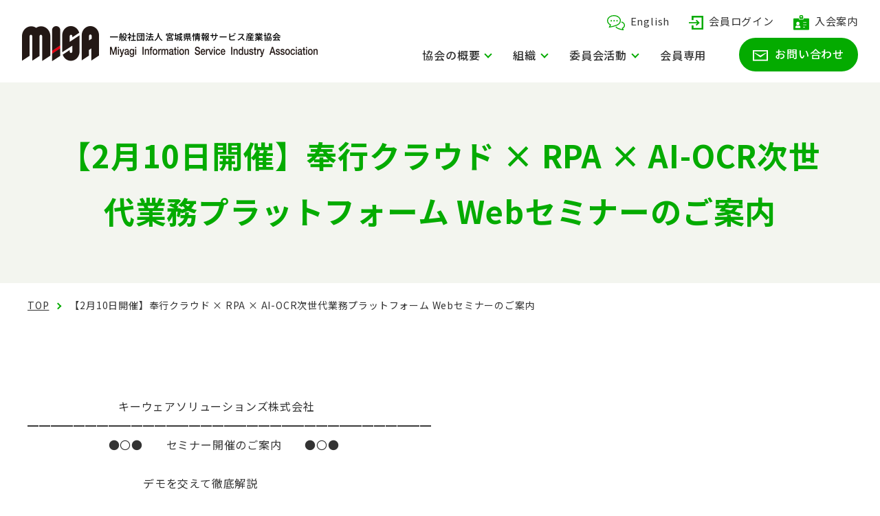

--- FILE ---
content_type: text/html; charset=UTF-8
request_url: https://www.misa.or.jp/post/detail/id/7671/
body_size: 5579
content:
<!DOCTYPE html>
<html lang="ja">
<head prefix="og: http://ogp.me/ns#">


<!-- Global site tag (gtag.js) - Google Analytics -->
<script async src="https://www.googletagmanager.com/gtag/js?id=UA-19875379-1"></script>
<script>
  window.dataLayer = window.dataLayer || [];
  function gtag(){dataLayer.push(arguments);}
  gtag('js', new Date());

  gtag('config', 'UA-19875379-1');
</script>


    <meta charset="UTF-8">
    <meta http-equiv="X-UA-Compatible" content="IE=edge">
    <meta name="viewport" content="width=device-width, initial-scale=1.0">
    <title>【2月10日開催】奉行クラウド × RPA × AI-OCR次世代業務プラットフォーム Webセミナーのご案内｜一般社団法人 宮城県情報サービス産業協会</title>

    <!-- OGP -->
    <meta property="og:site_name" content="一般社団法人　宮城県情報サービス産業協会" />
    <meta property="og:image" content="https://www.misa.or.jp/images/src/common/ogp.png" />
    <meta property="og:type" content="article" />
    <meta property="og:url" content="/post/detail/id/7671/" />
    <meta property="og:title" content="【2月10日開催】奉行クラウド × RPA × AI-OCR次世代業務プラットフォーム Webセミナーのご案内｜一般社団法人 宮城県情報サービス産業協会" />

    <link rel="icon" href="/asset/img/common/favicon.ico">
    <link rel="stylesheet" href="/asset/js/lib/slick/slick-theme.css">
    <link rel="stylesheet" href="/asset/js/lib/slick/slick.css">
    <link rel="stylesheet" href="/asset/css/icomoon/style.css">
    <link rel="stylesheet" href="/asset/css/reset.css">
    <link rel="stylesheet" href="/asset/css/common.css">
<meta name="keywords" content="" />
<meta name="description" content="" />


</head>
<body style="">
<header class="header" id="pageHeader">
    <h1 class="header__logo">
        <a href="/" class="header__logoImg"><img src="/asset/img/common/logo.png" width="430" alt="logo"></a>
    </h1>

    <button type="button" id="js-buttonHamburger" class="hamburger___btn hamburger" aria-controls="global-nav" aria-expanded="false">
        <span class="hamburger__line">
            <span class="u-visuallyHidden">
                Menu
            </span>
        </span>
    </button>

    <nav id="nav" aria-hidden="false">
        <div class="navInner">
            <ul class="navListSub">
                <li><a href="/english/" class="navListSub__item"><img src="/asset/img/common/icon-fukidashi.svg" alt="" class="navListSub__icon">English</a></li>
                <li><a href="/auth/" class="navListSub__item"><img src="/asset/img/common/icon-login.svg" alt="" class="navListSub__icon">会員ログイン</a></li>
                <li><a href="/join/" class="navListSub__item"><img src="/asset/img/common/icon-usercard.svg" alt="" class="navListSub__icon">入会案内</a></li>
            </ul>
            <ul class="navList">
                <li class="DropdownEvent--pc">
                    <a href="" class="navList__items DropdownEvent--sp">協会の概要</a>
                    <div class="navDropdown">
                        <ul class="navDropdownList">
                            <li><a href="/about/" class="navDropdownList__item" data-page="/about">MISAとは</a></li>
                            <li><a href="/greeting/" class="navDropdownList__item">会長挨拶</a></li>
                            <li><a href="/files/teikan.pdf" target="_blank" class="navDropdownList__item">定款</a></li>
                                                        <li><a href="/join/" class="navDropdownList__item">入会申込書</a></li>
                            <li><a href="/jigyoukeikaku/" class="navDropdownList__item">事業計画・予算</a></li>
                            <li><a href="/jigyouhoukoku/" class="navDropdownList__item">事業報告・決算</a></li>
                        </ul>
                    </div>
                </li>
                <li class="DropdownEvent--pc">
                    <a href="" class="navList__items DropdownEvent--sp">組織</a>
                    <div class="navDropdown">
                        <ul class="navDropdownList">
                            <li><a href="/officer/" class="navDropdownList__item">役員・顧問・参与名簿</a></li>
                            <li><a href="/member/regular/" class="navDropdownList__item" data-page="/member">正会員名簿</a></li>
                            <li><a href="/member/support/" class="navDropdownList__item">賛助会員名簿</a></li>
                            <li><a href="/special/" class="navDropdownList__item">特別会員名簿</a></li>
                        </ul>
                    </div>
                </li>
                <li class="DropdownEvent--pc">
                    <a href="" class="navList__items DropdownEvent--sp">委員会活動</a>
                    <div class="navDropdown">
                        <ul class="navDropdownList">
                            <li>
                                <a href="/keiei_top/" class="navDropdownList__item DropdownEventSub--sp">経営委員会</a>
                                <ul class="navDropdownSub">
                                    <li><a href="/keiei_top/" class="navDropdownSub__item">経営委員会トップ</a></li>
                                    <li><a href="/keiei9/" class="navDropdownSub__item">協力運営関連及び事業運営会議</a></li>
                                    <li><a href="/keiei10/" class="navDropdownSub__item">総会＆賀詞交歓会</a></li>
                                    <li><a href="/keiei1/" class="navDropdownSub__item">経営者層研鑽</a></li>
                                    <li><a href="/keiei2/" class="navDropdownSub__item">経営問題調査研究</a></li>
                                    <li><a href="/keiei3/" class="navDropdownSub__item">経営強化</a></li>
                                                                        <li><a href="/keiei5/" class="navDropdownSub__item">情報交換・交流</a></li>
                                    <li><a href="/keiei6/" class="navDropdownSub__item">今後の予定</a></li>
                                    <li><a href="/keiei7/" class="navDropdownSub__item">メンバー一覧</a></li>
                                </ul>
                            </li>
                            <li>
                                <a href="/jinzai_top/" class="navDropdownList__item DropdownEventSub--sp">人財</a>
                                <ul class="navDropdownSub">
                                    <li class="navDropdownSub__ttl">人財育成グループ</li>
                                    <li><a href="/jinzai_top/" class="navDropdownSub__item">育成Gトップ</a></li>
                                    <li><a href="/jinzai1/" class="navDropdownSub__item">新入社員向け研修</a></li>
                                    <li><a href="/jinzai2/" class="navDropdownSub__item">中堅社員向け研修</a></li>
                                    <li><a href="/jinzai3/" class="navDropdownSub__item">技術研修</a></li>
                                    <li><a href="/jinzai4/" class="navDropdownSub__item">次世代研修会</a></li>
                                    <li><a href="/jinzai9/" class="navDropdownSub__item">新研修開発検討</a></li>
                                    <li><a href="/jinzai6/" class="navDropdownSub__item">今後の予定</a></li>
                                    <li><a href="/jinzai7/" class="navDropdownSub__item">メンバー一覧</a></li>
                                    <li class="navDropdownSub__ttl">人財確保グループ</li>
                                    <li><a href="/jinzai10/" class="navDropdownSub__item">確保Gトップ</a></li>
                                    <li><a href="/jinzai11/" class="navDropdownSub__item">活動計画</a></li>
                                    <li><a href="/jinzai12/" class="navDropdownSub__item">活動報告</a></li>
                                    <li><a href="/jinzai13/" class="navDropdownSub__item">委員会開催状況</a></li>
                                    <li><a href="/jinzai14/" class="navDropdownSub__item">メンバー一覧</a></li>
                                </ul>
                            </li>
                            <li><a href="/hukuri_top/" class="navDropdownList__item DropdownEventSub--sp">福利厚生</a>
                                <ul class="navDropdownSub">
                                    <li><a href="/hukuri_top/" class="navDropdownSub__item">福利厚生委員会トップ</a></li>
                                    <li><a href="/hukuri6/" class="navDropdownSub__item">フットサル大会</a></li>
                                    <li><a href="/hukuri7/" class="navDropdownSub__item">船釣同好会</a></li>
                                    <li><a href="/hukuri9/" class="navDropdownSub__item">ヘルスケアセミナー</a></li>
                                    <li><a href="/hukuri3/" class="navDropdownSub__item">福利厚生施策</a></li>
                                    <li><a href="/hukuri4/" class="navDropdownSub__item">今後の予定</a></li>
                                    <li><a href="/hukuri5/" class="navDropdownSub__item">メンバー一覧</a></li>
                                </ul>
                            </li>
                            <li><a href="/jigyou_top/" class="navDropdownList__item DropdownEventSub--sp">事業共創</a>
                                <ul class="navDropdownSub">
                                    <li><a href="/jigyou_top/" class="navDropdownSub__item">事業共創委員会トップ</a></li>
                                    <li><a href="/jigyou1/" class="navDropdownSub__item">活動方針・施策</a></li>
                                    <li><a href="/jigyou2/" class="navDropdownSub__item">タスクフォース</a></li>
                                    <li><a href="/jigyou3/" class="navDropdownSub__item">今後の予定</a></li>
                                    <li><a href="/jigyou4/" class="navDropdownSub__item">メンバー一覧</a></li>
                                </ul>
                            </li>
                            <li><a href="/global_top/" class="navDropdownList__item DropdownEventSub--sp">グローバルビジネス</a>
                                <ul class="navDropdownSub">
                                    <li><a href="/global_top/" class="navDropdownSub__item">グローバルビジネス委員会トップ</a></li>
                                    <li><a href="/conference7/" class="navDropdownSub__item">芋煮ケーション</a></li>
                                    <li><a href="/conference8/" class="navDropdownSub__item">ICT Conference</a></li>
                                    <li><a href="/conference4/" class="navDropdownSub__item">今後の予定</a></li>
                                    <li><a href="/conference5/" class="navDropdownSub__item">メンバー一覧</a></li>
                                </ul>
                            </li>
                            <li><a href="/kouhou_top/" class="navDropdownList__item DropdownEventSub--sp">広報</a>
                                <ul class="navDropdownSub">
                                    <li><a href="/kouhou_top/" class="navDropdownSub__item">広報委員会トップ</a></li>
                                    <li><a href="/magazine/" class="navDropdownSub__item">MISA情報誌</a></li>
                                    <li><a href="/network3/" class="navDropdownSub__item">協会のあらまし</a></li>
                                    <li><a href="/network6/" class="navDropdownSub__item">MISA facebook</a></li>
                                    <li><a href="/network11/" class="navDropdownSub__item">フォトコンテスト</a></li>
                                    <li><a href="/network8/" class="navDropdownSub__item">今後の予定</a></li>
                                    <li><a href="/network9/" class="navDropdownSub__item">メンバー一覧</a></li>
                                </ul>
                            </li>
                            <li><a href="/business_top/" class="navDropdownList__item DropdownEventSub--sp">政策提言</a>
                                <ul class="navDropdownSub">
                                    <li class="navDropdownSub__ttl">政策提言委員会</li>
                                    <li><a href="/business_top/" class="navDropdownSub__item">政策提言委員会トップ</a></li>
                                    <li><a href="/business1/" class="navDropdownSub__item">活動方針・施策</a></li>
                                    <li><a href="/business2/" class="navDropdownSub__item">タスクフォース</a></li>
                                    <li><a href="/business3/" class="navDropdownSub__item">今後の予定</a></li>
                                    <li><a href="/business4/" class="navDropdownSub__item">メンバー一覧</a></li>
                                </ul>
                            </li>
                        </ul>
                    </div>
                </li>
                <li>
                    <a href="/member_top/" class="navList__items">会員専用</a>
                </li>
                <li class="navList__Btn">
                    <a href="/contact/" class="navList__items navContact__Btn">
                        <img src="/asset/img//common/icon-mail.svg" class="navContact__icon" alt="">お問い合わせ
                    </a>
                </li>
            </ul>
        </div>
    </nav>
</header>

<!-- ******************** start static_page.tpl ******************** -->
<main class="mainContent">
    <h2 class="keyVisual__txt">【2月10日開催】奉行クラウド × RPA × AI-OCR次世代業務プラットフォーム Webセミナーのご案内</h2>

    <div class="PageContentWidth">
        <ul class="pan">
            <li class="pan__item"><a href="/">TOP</a></li>
            <li class="pan__item">【2月10日開催】奉行クラウド × RPA × AI-OCR次世代業務プラットフォーム Webセミナーのご案内</li>
        </ul>

        <div class="PageContent">
            <section class="pageContent__group">
                                <div class="entry-content">
                    <p>　　　　　　　   キーウェアソリューションズ株式会社<br />━━━━━━━━━━━━━━━━━━━━━━━━━━━━━━━━━━━<br />　　　　　　　●〇●　　セミナー開催のご案内　　●〇●<br />　　　　　　　　　　　<br />　　　　　　　　　　デモを交えて徹底解説<br />　　　　　　　　　奉行クラウド × RPA × AI-OCR<br />　　　　　　　次世代業務プラットフォーム Webセミナー　<a href="/download/index/?id=869" target="_blank">チラシ</a><br />━━━━━━━━━━━━━━━━━━━━━━━━━━━━━━━━━━━</p>
<p>あらゆる企業で働き方改革・生産性向上への取組みが急務となっているなか、<br />労働時間の短縮と人材不足の救世主として、RPA、AI-OCR の活用が注目を<br />集めています。</p>
<p>本Webセミナーでは日本で最も多く利用されているパッケージシステムである<br />奉行シリーズとRPA、AI-OCRの連携だからこその実現性と効果性の高い使い方について、<br />デモを交えてご紹介いたします。</p>
<p>◆日時：2021年2月10日（水）13:30～17:00（受付開始13:00～）</p>
<p>◆開催方法：Webセミナー（Zoomを利用して配信いたします） </p>
<p>◆主催：株式会社オービックビジネスコンサルタント<br />　共催：キーウェアソリューションズ株式会社</p>
<p>◆定員：100名</p>
<p>◆参加費：無料</p>
<p>◆プログラム</p>
<p>【第1部】 奉行クラウド×RPA×AI-OCR「会計編」　13:30～14:10<br />今までの経理業務はデータの登録が業務の大半を占めていましたが、それらを<br />デジタル化することで、人にしか行うことのできない付加価値の高い業務に時間を<br />割くことが可能になります。<br />本セッションでは6つのクラウド業務スタイルを具体的に紹介します。</p>
<p>【第2部】 奉行クラウド×RPA×AI-OCR「労務編」　14:30～15:30<br />総務業務には従業員からの情報のインプットや各種手続きや明細書の<br />アウトプット業務がありますが、この多岐にわたる業務の中で、多くの企業が<br />自動化できているのは、給与計算のみになります。<br />本セッションでは従業員からのデータ収集やデータ活用をデジタル化する<br />4つのポイントについてご紹介します。 </p>
<p>【第3部】 奉行クラウド×RPA×AI-OCR「販売編」 　15:50～16:30<br />多くの紙や処理が発生し、アナログ化・属人化している販売仕入業務は、<br />人材不足と新型コロナウイルス感染拡大を背景に、生産性向上と新しい働き方への<br />対応が求められています。<br />本セッションでは、各業務ステップ毎に効率化ポイントをご説明し、<br />販売仕入業務のデジタル化についてご紹介します。 </p>
<p>【アンケート時間】 16:30～17:00</p>
<p>◆詳細：下記URLをご覧ください。<br /><a href="https://www.keyware.co.jp/seminar/article/seminar_210210.html">https://www.keyware.co.jp/seminar/article/seminar_210210.html</a></p>
<p>◆お申込み：下記URLよりお申込みください。<br /><a href="https://www2.obc.co.jp/evt/SN0210/SN0210">https://www2.obc.co.jp/evt/SN0210/SN0210</a><br />※リンク先、”株式会社オービックビジネスコンサルタント様”<br />Webサイトからお申込みになります。</p>
<p>━━━　セミナーに関するお問い合わせ先　━━━━━━━━━━━━━━<br />　　キーウェアソリューションズ株式会社　東北支店　<br />　　　　　　<a href="https://www.keyware.co.jp">https://www.keyware.co.jp</a><br />　　TEL：022-713-8191　FAX：022-713-8192<br />　　E-mail：<a href="mailto:tohoku-info@keyware.co.jp">tohoku-info@keyware.co.jp</a><br />━━━━━━━━━━━━━━━━━━━━━━━━━━━━━━━━━━</p>
                </div>
            </section>
        </div>
    </div>
</main>
<!-- ******************** start footer_link_area.tpl ******************** -->
<section class="footerLinkArea">
    <div class="footerLinkWidth">
        <ul class="footerLinkBtn">
            <li class="footerLinkBrn__item"><a href="/itnavi/" target="_blank" class="footerLinkBrn__btn"><i class="icon icon-pc"></i>IT navi</a></li>
            <!-- <li class="footerLinkBrn__item"><a href="https://date.ict.miyagi.jp/" target="_blank" class="footerLinkBrn__btn"><i class="icon icon-user"></i>会員企業求人紹介</a></li> -->
            <li class="footerLinkBrn__item"><a href="/magazine/" class="footerLinkBrn__btn"><i class="icon icon-newspaper"></i>MISA情報誌</a></li>
            <li class="footerLinkBrn__item"><a href="/link/" class="footerLinkBrn__btn"><i class="icon icon-link"></i>リンク集</a></li>
            <li class="footerLinkBrn__item"><a href="/seminar/" class="footerLinkBrn__btn"><i class="icon icon-memo"></i>IT 研修・セミナー等</a></li>
            <li class="footerLinkBrn__item"><a href="http://www.misadb.jp/" target="_blank" class="footerLinkBrn__btn"><i class="icon icon-db"></i>企業データベース</a></li>
            <li class="footerLinkBrn__item"><a href="/schedule/" target="_blank" class="footerLinkBrn__btn"><i class="icon icon-calendar"></i>スケジュール</a></li>
            <li class="footerLinkBrn__item"><a href="https://a5449c0wkmwr.cybozu.com/k/6/" target="_blank" class="footerLinkBrn__btn"><i class="icon icon-check"></i>会議室予約</a></li>
            <li class="footerLinkBrn__item"><a href="/upload/files/downloads/2015/04/MIYAGI_ICT.pdf" target="_blank" class="footerLinkBrn__btn"><i class="icon icon-comment"></i>宮城の未来を支えるICTのご紹介</a></li>
            <li class="footerLinkBrn__item"><a href="https://www.facebook.com/miyagi.misa" target="_blank" class="footerLinkBrn__btn"><i class="icon icon-facebook"></i>MISA Facebookはこちら</a></li>
        </ul>
        <ul class="footerLinkBtn">
            <li class="footerLinkBrn__item"><a href="https://date.ict.miyagi.jp/" target="_blank" class=""><img src="/images/banner_ict-miyagi.svg"></a></li>
        </ul>
    </div>
</section>
<!-- ******************** end footer_link_area.tpl ******************** --><!-- ******************** end static_page.tpl ******************** -->
<!-- ******************** start footer.tpl ******************** -->
<div class="PageTop">
    <a href="#" class="PageTop__detail pageTop-move"></a>
</div>

<footer class="footer">
    <div class="footerInfo">
        <div class="footerInfo__ttl">一般社団法人 <br class="d-none d-md-block">宮城県情報サービス産業協会</div>
        <div class="footerInfo__address">&#12306;980-0011 <br class="d-none d-md-block">宮城県仙台市青葉区上杉１丁目６−１０ <br class="">EARTH BLUE 仙台勾当台５F</div>
        <ul class="footerInfo__contact">
            <li class="footerInfo__contact--tel"><img src="/asset/img/top/icon-tel.svg" alt="tel" class="footerLink__contact--icon"><a href="tel:022-217-3023">022-217-3023</a></li>
            <li><a href="https://goo.gl/maps/rbVtDn7zsbbQkgRY9" target="_blank" class="footerInfo__contact--map text_link"><img src="/asset/img/top/icon-map.svg" alt="facebook" class="footerLink__contact--icon">GoogleMapはこちら</a></li>
        </ul>
    </div>
    <div class="footerLink">
        <a class="footerLink__item text_link" href="/contact/">お問い合わせ</a>
        <a class="footerLink__item text_link" href="/privacy/">プライバシーポリシー</a>
        <a class="footerLink__item text_link" href="https://www.facebook.com/miyagi.misa" target="_blank"><img src="/asset/img/top/icon-facebook.svg" alt="facebook" class="footerLink__item--icon"></a>
    </div>
    <p class="footerCopy">Copyright 2021 &copy; 一般社団法人　宮城県情報サービス産業協会 All rights reserved.</p>
</footer>

<script type="text/javascript" charset="utf-8" src="/asset/js/lib/jquery-3.6.0.min.js?1769339467"></script>
<script type="text/javascript" charset="utf-8" src="/asset/js/lib/slick/slick.min.js?1769339467"></script>
<script type="text/javascript" charset="utf-8" src="/asset/js/common.js?1769339467"></script>

</body>
</html>



--- FILE ---
content_type: text/css
request_url: https://www.misa.or.jp/asset/css/icomoon/style.css
body_size: 550
content:
@font-face {
  font-family: 'icomoon';
  src:  url('fonts/icomoon.eot?epz7pq');
  src:  url('fonts/icomoon.eot?epz7pq#iefix') format('embedded-opentype'),
    url('fonts/icomoon.ttf?epz7pq') format('truetype'),
    url('fonts/icomoon.woff?epz7pq') format('woff'),
    url('fonts/icomoon.svg?epz7pq#icomoon') format('svg');
  font-weight: normal;
  font-style: normal;
  font-display: block;
}

[class^="icon-"], [class*=" icon-"] {
  /* use !important to prevent issues with browser extensions that change fonts */
  font-family: 'icomoon' !important;
  speak: never;
  font-style: normal;
  font-weight: normal;
  font-variant: normal;
  text-transform: none;
  line-height: 1;

  /* Better Font Rendering =========== */
  -webkit-font-smoothing: antialiased;
  -moz-osx-font-smoothing: grayscale;
}

.icon-calendar:before {
  content: "\e901";
  color: #04ab00;
  font-size: 20px;
  margin-right: 8px;
  position: absolute;
  top: 50%;
  transform: translateY(-50%);
  left: 24px;
}
.icon-check:before {
  content: "\e902";
  color: #04ab00;
  font-size: 20px;
  margin-right: 8px;
  position: absolute;
  top: 50%;
  transform: translateY(-50%);
  left: 24px;
}
.icon-comment:before {
  content: "\e903";
  color: #04ab00;
  font-size: 20px;
  margin-right: 8px;
  position: absolute;
  top: 50%;
  transform: translateY(-50%);
  left: 24px;
}
.icon-link:before {
  content: "\e904";
  color: #04ab00;
  font-size: 20px;
  margin-right: 8px;
  position: absolute;
  top: 50%;
  transform: translateY(-50%);
  left: 24px;
}
.icon-db:before {
  content: "\e905";
  color: #04ab00;
  font-size: 20px;
  margin-right: 8px;
  position: absolute;
  top: 50%;
  transform: translateY(-50%);
  left: 24px;
}
.icon-facebook:before {
  content: "\e906";
  color: #04ab00;
  font-size: 20px;
  margin-right: 8px;
  position: absolute;
  top: 50%;
  transform: translateY(-50%);
  left: 24px;
}
.icon-memo:before {
  content: "\e907";
  color: #04ab00;
  font-size: 20px;
  margin-right: 8px;
  position: absolute;
  top: 50%;
  transform: translateY(-50%);
  left: 24px;
}
.icon-newspaper:before {
  content: "\e908";
  color: #04ab00;
  font-size: 20px;
  margin-right: 8px;
  position: absolute;
  top: 50%;
  transform: translateY(-50%);
  left: 24px;
}
.icon-pc:before {
  content: "\e909";
  color: #04ab00;
  font-size: 20px;
  margin-right: 8px;
  position: absolute;
  top: 50%;
  transform: translateY(-50%);
  left: 24px;
}
.icon-user:before {
  content: "\e90a";
  color: #04ab00;
  font-size: 20px;
  margin-right: 8px;
  position: absolute;
  top: 50%;
  transform: translateY(-50%);
  left: 24px;
}

.footerLinkBrn__btn:hover .icon-calendar:before,
.footerLinkBrn__btn:hover .icon-check:before,
.footerLinkBrn__btn:hover .icon-comment:before,
.footerLinkBrn__btn:hover .icon-link:before,
.footerLinkBrn__btn:hover .icon-db:before,
.footerLinkBrn__btn:hover .icon-facebook:before,
.footerLinkBrn__btn:hover .icon-memo:before,
.footerLinkBrn__btn:hover .icon-newspaper:before,
.footerLinkBrn__btn:hover .icon-pc:before,
.footerLinkBrn__btn:hover .icon-user:before
{
  color: #fff;
}


--- FILE ---
content_type: text/css
request_url: https://www.misa.or.jp/asset/css/reset.css
body_size: 10
content:
@charset "UTF-8";
* {
    margin: 0;
    padding: 0;
}

li {
    list-style: none;
}

a {
    text-decoration: none;
}

--- FILE ---
content_type: text/css
request_url: https://www.misa.or.jp/asset/css/common.css
body_size: 7321
content:
@charset "UTF-8";
@import url('https://fonts.googleapis.com/css2?family=Noto+Sans+JP:wght@100;300;400;500;700;900&display=swap');

/* ====================================== */
/* 基本設定 */
/* ====================================== */
body {
    font-family: 'Noto Sans JP', sans-serif;
    color: #333;
    font-size: 16px;
    letter-spacing: 0.05em;
    line-height: 1.8;
}

* {
    box-sizing: border-box;
}

/* 各メインコンテンツ（ヘッダー高さと等しい）*/
.mainContent {
    margin-top: 120px;
    display: block;
}

@media screen and (max-width: 1236px) {
    .mainContent {
        margin-top: 96px;
    }
}
@media screen and (max-width: 768px) {
    .mainContent {
        margin-top: 63px;
    }
}

/* ====================================== */
/* WP流し込み用の汎用 */
/* ====================================== */
.entry-content h1,
.entry-content h2,
.entry-content h3,
.entry-content h4{
    font-weight: bold;
}

.entry-content h1 {
    font-size: 40px;
    margin: 36px 0 8px;
}
.entry-content h2 {
    font-size: 32px;
    margin: 36px 0 8px;
}
.entry-content h3 {
    font-size: 26px;
    margin: 36px 0 8px;
}
.entry-content h4 {
    font-size: 21px;
    margin: 24px 0 8px;
}
.entry-content ul,
.entry-content ol {
    margin-left: 22px;
    margin-bottom: 20px;
}
.entry-content ul li {
    list-style: disc;
    margin-bottom: 4px;
}
.entry-content ol li {
    list-style:decimal;
    margin-bottom: 8px;
}

.entry-content table {
    width: 100%;
    border-collapse: collapse;
    margin-bottom: 16px;
}

.entry-content table th,
.entry-content table td {
    border: 1px solid #ccc;
    padding: 16px;
}
.entry-content table th {
    background: #f5f5f5;
}

.entry-content p {
    margin-bottom: 20px;
}

.entry-content a {
    text-decoration: underline;
    color: #333;
}
.entry-content a:hover {
    color: #04ab00;
}

.entry-content img {
    max-width: 100%;
    margin-bottom: 16px;
    display: block;
}

.entry-content dl {
    margin-bottom: 16px;
}
.entry-content dl dt {
    font-size: 22px;
    font-weight: 600;
    margin-bottom: 8px;
}
.entry-content dl dd {
    padding-bottom: 24px;
    border-bottom: 1px solid #eee;
}
.entry-content dl dd:not(:last-of-type) {
    margin-bottom: 24px;
}

.wp-caption {
    border: 1px solid #ddd;
    text-align: center;
    background: #f3f3f3;
    padding: 5px;
    margin: 10px 0;
    max-width: max-content;
}
.wp-caption .wp-caption-text{
    font-size: 75%;
    margin: 5px 0 0 0;
}
.wp-caption img{
    margin: 0 auto 0 auto;
}
.img-center{
    margin: auto;
    margin-bottom: 16px;
}

@media screen and (max-width: 992px) {
    .entry-content h1 {
        font-size: 30px;
        margin: 36px 0 8px;
    }
    .entry-content h2 {
        font-size: 26px;
        margin: 36px 0 8px;
    }
    .entry-content h3 {
        font-size: 22px;
        margin: 36px 0 8px;
    }
    .entry-content h4 {
        font-size: 18px;
        margin: 22px 0 8px;
    }

    .entry-content dl dt {
        font-size: 18px;
    }
    .entry-content dl dd  {
        padding-bottom: 16px;
    }
    .entry-content dl dd:not(:last-of-type) {
        margin-bottom: 16px;
    }
}
@media screen and (max-width: 768px) {}

/* ---フォーム周り */
/* table(form) */
.entry-content form table {
    table-layout: fixed;
}
.entry-content form table th,
.entry-content form table td {
    text-align: left;
}
.entry-content form table th {
    width: 270px;
}

/* text(form) */
.entry-content input[type='text'] {
    -webkit-appearance: none;
    -moz-appearance: none;
    appearance: none;
    background: transparent;
    border: none;
    border-radius: 6px;
    font: inherit;
    outline: none;

    border: 1px solid #e0e0e0;
    font-size: 17px;
    padding: 6px;
    width: 100%;
}
.entry-content input::placeholder {
    color: #d4d4d4;
}

.entry-content input.input-middle {
    width: 60%;
}
.entry-content input.input-small {
    width: 30%;
}

.inputNum__box {
    display: flex;
    align-items: center;
}
.inputNum__box input[type='text'] {
    max-width: 80px;
    width: 100%;
}
.inputNum__box span {
    display: inline-block;
    margin: 0 8px;
    flex-shrink: 0;
}

/* textarea(form) */
.entry-content textarea {
    -moz-appearance: none;
    appearance: none;
    background: transparent;
    border: none;
    border-radius: 6px;
    font: inherit;
    outline: none;

    border: 1px solid #e0e0e0;
    font-size: 17px;
    padding: 6px;
    width: 100%;
}
.entry-content textarea::placeholder {
    color: #d4d4d4;
}

/* radio(form) */
.inputRadio__box {
    display: flex;
    flex-wrap: wrap;
    margin: 0 -20px;
}
.inputRadio__item {
    display: inline-block;
    margin: 4px 20px;
}

.entry-content input[type="radio"] {
    display: none;
  }
.entry-content input[type="radio"] + label {
    position:relative;
    padding-left: 28px;
    margin-right: 20px;
    line-height: 1;
}
.entry-content input[type="radio"] + label::before{
    content: "";
    display: block;
    position: absolute;
    top: 0;
    left: 0;
    width: 20px;
    height: 20px;
    border: 1px solid #e0e0e0;
    border-radius: 50%;
}
.entry-content input[type="radio"]:checked + label::after{
    content: "";
    display: block;
    position: absolute;
    top: 6px;
    left: 6px;
    width: 10px;
    height: 10px;
    background: #04ab00;
    border-radius: 50%;
}

/* checkbox(form) */
.inputCheck__box {
    display: flex;
    flex-wrap: wrap;
    margin: 0 -20px;
}
.inputCheck__item {
    display: inline-block;
    margin: 4px 20px;
}

.entry-content input[type="checkbox"] {
    display: none;
  }
.entry-content input[type="checkbox"] + label {
    position:relative;
    padding-left: 28px;
    margin-right: 20px;
    line-height: 1;
}
.entry-content input[type="checkbox"] + label::before{
    content: "";
    display: block;
    position: absolute;
    top: 0;
    left: 0;
    width: 20px;
    height: 20px;
    border: 1px solid #e0e0e0;
    border-radius: 4px;
}
.entry-content input[type="checkbox"]:checked + label::after{
    position: absolute;
    top: 4px;
    left: 8px;
    display: block;
    width: 5px;
    height: 10px;
    border-right: 2px solid #04ab00;
    border-bottom: 2px solid #04ab00;
    transform: rotate(45deg);
    content: "";
}

/* select(form) */
.select__box {
    overflow: hidden;
    text-align: center;
}
.select__box select {
    width: 100%;
    padding-right: 1em;
    cursor: pointer;
    text-indent: 0.01px;
    text-overflow: ellipsis;
    border: none;
    outline: none;
    background: transparent;
    background-image: none;
    box-shadow: none;
    -webkit-appearance: none;
    appearance: none;
}
.select__box select::-ms-expand {
    display: none;
}
.select__box {
    position: relative;
    border-radius: 2px;
    border-radius: 6px;
    border: 1px solid #e0e0e0;
}
.select__box::before {
    content: "";
    position: absolute;
    right: 24px;
    top: 16px;
    width: 8px;
    height: 8px;
    transition: .2s;
    -webkit-transform: rotate(135deg);
    transform: rotate(135deg);
    border-top: 2px solid #04ab00;
    border-right: 2px solid #04ab00;
    pointer-events: none;
}
.select__box select {
    padding: 12px 38px 12px 12px;
    font-size: 17px;
}

/* button(form) */
.formBtn {
    text-align: center;
}
.formBtn button {
    display: inline-block;
    vertical-align: middle;
    -webkit-user-select: none;
    -moz-user-select: none;
    -ms-user-select: none;
    user-select: none;
    border: 1px solid transparent;
    border-radius: .25rem;
    font-size: 16px;
    font-weight: 600;
    padding: 20px 0;
    border-radius: 50px;
    text-align: center;
    transition: .2s;
    width: 100%;
    line-height: 1;
    display: inline-block;
    margin-top: 24px;
    max-width: 288px;
    width: 100%;
    cursor: pointer;
    border: 2px solid #04ab00;
    background: inherit;
    color: #04ab00;
    transition: .2s;
}
.formBtn button span {
    display: inline-block;
    position: relative;
    width: 100%;
}
.formBtn button span::before {
    content: "";
    position: absolute;
    right: 28px;
    top: 50%;
    width: 9px;
    height: 9px;
    -webkit-transform: rotate(45deg) translateY(-50%);
    transform: rotate(45deg) translateY(-50%);
    border-top: 2px solid #04ab00;
    border-right: 2px solid #04ab00;
    transition: .2s;
}
.formBtn button:hover {
    background: #04ab00;
    color: #fff;
}
.formBtn button:hover span::before {
    border-top: 2px solid #fff;
    border-right: 2px solid #fff;
}

/* エラーメッセージ */
p.errTxt {
    font-size: 16px;
    color: #c7000f;
    display: block;
    margin: 8px 0 0;
}
@media screen and (max-width: 992px) {
    /* table(form) */
    .entry-content form table {
        table-layout: auto;
    }
    .entry-content form table th {
        width: auto;
    }

    /* radio / checkbox(form) */
    .inputRadio__item,
    .inputCheck__item {
        width: 100%;
    }

    /* select */
    .select__box::before {
        right: 16px;
    }
}

@media screen and (max-width: 768px) {}


/* ====================================== */
/* 汎用 独自クラスあり */
/* ====================================== */
/* ------------bg */
.bg--accent {
    background: #f3f5ef;
}

/* ------------btn */
.moreBtn {
    display: inline-block;
    font-size: 16px;
    font-weight: 500;
    padding: 20px 0;
    border-radius: 50px;
    max-width: 288px;
    width: 100%;
    text-align: center;
    position: relative;
    border: 2px solid #c0c0c0;
    color: #c0c0c0;
    transition: .2s;
}
.moreBtn::before {
    content: "";
    position: absolute;
    right: 28px;
    top: 50%;
    width: 9px;
    height: 9px;
    -webkit-transform: rotate(45deg) translateY(-50%);
    transform: rotate(45deg) translateY(-50%);
}

/* moreBtn 白 */
.moreBtn--light {
    border: 2px solid #fff;
    color: #fff;
}
.moreBtn--light::before {
    border-top: 2px solid #fff;
    border-right: 2px solid #fff;
}

.moreBtn--light:hover {
    background: #fff;
    color: #04ab00;
}
.moreBtn--light:hover::before {
    border-top: 2px solid #04ab00;
    border-right: 2px solid #04ab00;
}

/* moreBtn 緑 */
.moreBtn--primary {
    border: 2px solid #04ab00;
    color: #04ab00;
}
.moreBtn--primary::before {
    border-top: 2px solid #04ab00;
    border-right: 2px solid #04ab00;
}

.moreBtn--primary:hover {
    background: #04ab00;
    color: #fff;
}
.moreBtn--primary:hover::before {
    border-top: 2px solid #fff;
    border-right: 2px solid #fff;
}
@media screen and (max-width: 992px) {}
@media screen and (max-width: 768px) {
    .moreBtn {
        max-width: 230px;
        padding: 15px 0;
    }
}

/* ------------link */
.txtLink {
    transition: .2s;
    text-decoration: underline;
    color: #333;
}
.txtLink:hover {
    color: #04ab00;
}
@media screen and (max-width: 992px) {}
@media screen and (max-width: 768px) {}

/* ------------display */
.d-none {
    display: none;
}
.d-block {
    display: block;
}
@media screen and (max-width: 992px) {
    .d-lg-none {
        display: none;
    }
    .d-lg-block {
        display: block;
    }
}
@media screen and (max-width: 768px) {
    .d-md-none {
        display: none;
    }
    .d-md-block {
        display: block;
    }
}

/* ------------width */
.w-100 {
    width: 100%;
}
.max-w-100 {
    max-width: 100%;
}

/* ------------list */
/* ドットあり */
/* ListDots__item--mbはアイテムに下にmarginあり */
.ListDots__item,
.ListDots__item--mb {
    position: relative;
    padding-left: 15px;
}
.ListDots__item::before,
.ListDots__item--mb::before {
    content: "";
    position: absolute;
    top: 0.75rem;
    left: 0;
    width: 5px;
    height: 5px;
    border-radius: 50%;
    background: #333;
}
.ListDots .ListDots__item--mb:not(:last-of-type) {
    margin-bottom: 12px;
}

/* ドットなし、線で区切る */
.ListLine {
}
.ListLine__ttl {
    font-size: 22px;
    font-weight: 600;
    margin-bottom: 8px;
}
.ListLine__txt {
    padding-bottom: 24px;
    border-bottom: 1px solid #eee;
}
.ListLine__txt:not(:last-of-type) {
    margin-bottom: 24px;
}

@media screen and (max-width: 992px) {
    .ListLine__ttl {
        font-size: 18px;
    }
    .ListLine__txt {
        padding-bottom: 16px;
    }
    .ListLine__txt:not(:last-of-type) {
        margin-bottom: 16px;
    }
}
@media screen and (max-width: 768px) {
}

/* ------------見出し */
.pageContent__ttl {
    font-size: 35px;
    font-weight: 600;
    position: relative;
    padding-bottom: 15px;
    margin-bottom: 50px;
    border-bottom: 3px solid #eee;
}
.pageContent__ttl::before {
    position: absolute;
    bottom: -3px;
    left: 0;
    width: 85px;
    height: 3px;
    content: '';
    background: #04ab00;
}

@media screen and (max-width: 992px) {
    .pageContent__ttl {
        font-size: 25px;
        padding-bottom: 12px;
        margin-bottom: 35px;
    }
}
@media screen and (max-width: 768px) {
}

/* ------------見出し（中） */
.pageContent__ttl--middle {
    font-size: 24px;
    margin-bottom: 8px;
}
@media screen and (max-width: 992px) {
    .pageContent__ttl--middle {
        font-size: 22px;
    }
}
@media screen and (max-width: 768px) {
}

/* ------------見出し（小） */
.pageContent__ttl--small {
    font-size: 20px;
    font-weight: 500;
    margin-bottom: 4px;
}
@media screen and (max-width: 992px) {
    .pageContent__ttl--small {
        font-size: 18px;
    }
}
@media screen and (max-width: 768px) {
}

/* ------------text-align */
/* .txt--c {
    text-align: center!important;
}
.txt--r {
    text-align: right!important;
}
.txt--l {
    text-align: left!important;
} */

/* ------------table width */
.innerTable__middle {
    max-width: 520px;
}

/* ------------table mini */
.tblScroll__scroll {
    overflow-x: auto;
    -webkit-overflow-scrolling: touch;
}

.tblScroll__wrap {
    min-width: 660px;
    width: 100%;
}

.tblScroll {
    width: 100%;
    border-collapse: collapse;
    font-size: 15px;
}

.tblScroll th,
.tblScroll td {
    border: 1px solid #ccc;
    padding: 16px;
}
.tblScroll th {
    background: #f5f5f5;
}

@media screen and (max-width: 992px) {
    .tblResponsiv__ttl--w {
        width: 100%;
    }
}
@media screen and (max-width: 660px) {
    .tblScroll__scroll {
        transform: translateX(16px);
        margin-left: -16px;
    }

    .tblScroll__wrap {
        padding-right: 16px;
    }
}

/* ------------注釈 */
.note {
    margin-top: 12px;
}
@media screen and (max-width: 992px) {
    .note {
        font-size: 14px;
    }
}

/* ------------余白設定 */
/* 文字下 余白 */
.txt0--m {margin:0px !important}
.txt0--mt,.txt0--my {margin-top:0px !important}
.txt0--mr,.txt0--mx {margin-right:0px !important}
.txt0--mb,.txt0--my {margin-bottom:0px !important}
.txt0--ml,.txt0--mx {margin-left:0px !important}

.txt1--m {margin:16px !important}
.txt1--mt,.txt1--my {margin-top:16px !important}
.txt1--mr,.txt1--mx {margin-right:16px !important}
.txt1--mb,.txt1--my {margin-bottom:16px !important}
.txt1--ml,.txt1--mx {margin-left:16px !important}

.txt2--m {margin:24px !important}
.txt2--mt,.txt2--my {margin-top:24px !important}
.txt2--mr,.txt2--mx {margin-right:24px !important}
.txt2--mb,.txt2--my {margin-bottom:24px !important}
.txt2--ml,.txt2--mx {margin-left:24px !important}

/* 画像下 余白 */
.img1--m {margin:16px !important}
.img1--mt,.img1--my {margin-top:16px !important}
.img1--mr,.img1--mx {margin-right:16px !important}
.img1--mb,.img1--my {margin-bottom:16px !important}
.img1--ml,.img1--mx {margin-left:16px !important}

/* ====================================== */
/* 下層 */
/* ====================================== */

/* ------------メインタイトル */
.keyVisual__txt {
    font-size: 45px;
    font-weight: 600;
    padding: 65px;
    color: #04ab00;
    background: #f3f5ef;
    text-align: center;
}
@media screen and (max-width: 992px) {
    .keyVisual__txt {
        font-size: 35px;
        padding: 55px;
    }
}
@media screen and (max-width: 768px) {}

/* ------------コンテンツ余白 */
.PageContent {
    margin-top: 120px;
}

@media screen and (max-width: 992px) {}
@media screen and (max-width: 768px) {
    .PageContent {
        margin-top: 50px;
    }
}
/* ------------コンテンツ幅 */
.PageContentWidth {
    max-width: 1232px;
    width: 100%;
    margin: 0 auto;
    padding: 0 16px;
}

/* ------------パンクズ */
.pan {
    display: flex;
    margin-top: 20px;
}
.pan__item {
    font-size: 14px;
}
.pan__item:not(:last-of-type) {
    margin-right: 30px;
    position: relative;
}
.pan__item:not(:last-of-type)::before {
    content: "";
    position: absolute;
    top: 43%;
    right: -18px;
    width: 5px;
    height: 5px;
    -webkit-transform: rotate(45deg) translateY(-50%);
    transform: rotate(45deg) translateY(-50%);
    transform-origin: 0 0;
    border-top: 2px solid #04ab00;
    border-right: 2px solid #04ab00;
}
.pan__item a {
    color: #333;
    text-decoration: underline;
    transition: .2s;
}
.pan__item a:hover {
    color: #04ab00;
}

@media screen and (max-width: 992px) {
    .pan {
        display: flex;
    }
}
@media screen and (max-width: 768px) {
}

/* ------------サイドバーあり */
.pageContentFlex {
    display: flex;
    justify-content: space-between;
}

.pageContentFlex__main {
    max-width: calc(790px - 35px);
    width: 100%;
}

.pageContent__group {
    margin-bottom: 100px;
}

.pageContent__box:not(:last-of-type) {
    margin-bottom: 50px;
}

/* ------------サイドナビ */
.pageContentFlex__sideNav {
    max-width: 300px;
    width: 100%;
    margin-left: 35px;
}

.sideNavList {
    border-top: 2px solid #04ab00;
    margin-bottom: 50px;
}

.sideNavList__ttl {
    font-size: 20px;
    font-weight: 600;
    padding: 14px 8px;
    border-bottom: 1px solid #eeeeee;
}
.sideNavList__item {
    display: block;
    padding: 14px 8px 14px 28px;
    border-bottom: 1px solid #eeeeee;
    color: #333;
    position: relative;
    transition: .2s;
}
.sideNavList__item::before {
    content: "";
    position: absolute;
    top: 47%;
    left: 8px;
    width: 7px;
    height: 7px;
    -webkit-transform: rotate(45deg) translateY(-50%);
    transform: rotate(45deg) translateY(-50%);
    transform-origin: 0 0;
    border-top: 2px solid #04ab00;
    border-right: 2px solid #04ab00;
}
.sideNavList__item:hover {
    color: #04ab00;
}

/* @media screen and (max-width: 992px) { */
@media screen and (max-width: 1236px) {
    /* ------------サイドバーあり */
    .pageContentFlex {
        display: block;
    }

    .pageContentFlex__main {
        max-width: 100%;
    }

    .pageContent__group {
        margin-bottom: 70px;
    }

    .pageContent__box {
        margin-bottom: 36px;
    }

    /* ------------サイドナビ */
    .pageContentFlex__sideNav {
        display: none;
    }
}
@media screen and (max-width: 768px) {
}

/* ====================================== */
/* Page上部に戻るボタン */
/* ====================================== */
.PageTop {
    position: fixed;
    right: 45px;
    bottom: 45px;
}
.PageTop__detail {
    position: relative;
    display: block;
    width: 60px;
    height: 60px;
    background: #fff;
    border-radius: 50%;
    transition: .2s;
    box-shadow: 0 .125rem .35rem rgba(0,0,0,.075);
}
.PageTop__detail::before {
    content: "";
    position: absolute;
    right: 28px;
    top: 53%;
    left: 50%;
    width: 12px;
    height: 12px;
    -webkit-transform: rotate(315deg) translate(-50%,-50%);
    transform: rotate(315deg) translate(-50%,-50%);
    transform-origin: 0 0;
    border-top: 2px solid #04ab00;
    border-right: 2px solid #04ab00;
}

.PageTop__detail:hover {
    background: #04ab00;
}
.PageTop__detail:hover::before {
    border-top: 2px solid #fff;
    border-right: 2px solid #fff;
}

@media screen and (max-width: 992px) {}
@media screen and (max-width: 768px) {
    .PageTop {
        right: 16px;
        bottom: 16px;
    }
    .PageTop__detail {
        width: 45px;
        height: 45px;
    }
    .PageTop__detail::before {
        top: 53%;
        left: 50%;
        width: 9px;
        height: 9px;
    }
}


/* ====================================== */
/* footer */
/* ====================================== */
.footer {
    padding: 80px 32px;
    background: #04ab00;
}

.footerInfo {
    margin-bottom: 70px;
    color: #fff;
}
.footerInfo__ttl {
    font-size: 23px;
    font-weight: 500;
    text-align: center;
    line-height: 1.7;
}
.footerInfo__address {
    margin: 20px 0;
    text-align: center;
}
.footerInfo__contact {
    display: flex;
    justify-content: center;
    align-items: baseline;
}
.footerInfo__contact--tel {
    margin-right: 22px;
    position: relative;
}
.footerInfo__contact--tel a {
    color: #fff;
}
.footerInfo__contact--map {
    text-decoration: underline;
    color: #fff;
}

.footerLink__contact--icon {
    vertical-align: bottom;
    margin-right: 10px;
    line-height: 1;

}

.footerLink {
    display: flex;
    justify-content: center;
    align-items: center;
}
.footerLink__item {
    display: inline-block;
    font-size: 14px;
    padding: 0px 30px;
    border-right: 1px solid #fff;
    text-align: center;
    color: #fff;
}
.footerLink__item:first-of-type {
    padding-left: 0;

}
.footerLink__item:last-of-type {
    border-right: none;
    padding-right: 0;
}

.footerLink__item--icon {
    vertical-align: middle;
}

.footerCopy {
    font-size: 14px;
    color: #fff;
    text-align: center;
    margin-top: 20px;
}

@media screen and (max-width: 992px) {}
@media screen and (max-width: 768px) {
    .footer {
        padding: 40px 24px;
    }

    .footerInfo {
        margin-bottom: 40px;
    }
    .footerInfo__ttl {
        font-size: 20px;
    }
    .footerInfo__contact--tel {
        font-size: 14px;
        margin-right: 15px;
    }
    .footerInfo__contact--map {
        font-size: 14px;
    }
    .footerLink__contact--icon {
        margin-right: 5px;
    }

    .footerLink__item {
        font-size: 12px;
        padding: 0 16px;
    }

    .footerCopy {
        font-size: 12px;
    }
}

/* ====================================== */
/* header */
/* ====================================== */
.header {
    background-color: #fff;
    color: #fff;
    display: -webkit-box;
    display: -webkit-flex;
    display: -ms-flexbox;
    display: flex;
    position: fixed;
    width: 100%;
    top: 0;
    left: 0;
    justify-content: space-between;
    align-items: center;
    padding: 0 32px;
    z-index: 100;
    -webkit-transition: all .2s ease;
    transition: all .2s ease;
    height: 120px;
    transform: translateY(-120%);
}

.header--start {
    transform: translateY(0%);
    transition-duration: 0s !important;
}

.header--fixed {
    transform: translateY(0%);
}

.header__logo {
    display: -webkit-flex;
    display: flex;
    align-items: center;
    font-weight: 400;
}

.header__logoImg img {
    vertical-align: middle;
}

.header__logoTxt {
    line-height: 1;
    font-size: 16px;
    font-weight: 400;
    letter-spacing: 0.025;
}

@media screen and (max-width: 1440px) {
}

@media screen and (max-width: 1236px) {
    .header {
        height: 96px;
    }
}
@media screen and (max-width: 768px) {
    .header {
        height: 63px;
        padding: 0 16px;
    }

    .header__logoImg img {
        width: 280px;
    }

    .header__logoTxt {
        font-size: 1rem;
        top: .2rem;
        margin-left: .9rem;
    }
}

/* ====================================== */
/* header ナビゲーション*/
/* ====================================== */
/* navlist */
.navList {
    line-height: 1;
    display: flex;
    align-items: center;
}
.navList > li {
    position: relative;
}

.navList > li:not(:last-child) {
    margin-right: 46px;
}

.navList__items {
    display: block;
    color: #333;
    font-weight: 500;
    position: relative;
    padding: 10px 16px 10px 0;
}

/* 子要素 dropdown */
.navDropdown {
    position: absolute;
    top: 48px;
    left: 50%;
    transform: translateX(-50%);
    width: 250px;
    padding: 15px 0;
    background: #04ab00;
    display: none;
}

.navDropdownList {
    position: relative;
}
.navDropdownList::before {
    content: "";
    position: absolute;
    top: -30px;
    left: 50%;
    transform: translateX(-50%);
    width: 0;
    height: 0;
    border-left: 30px solid transparent;
    border-right: 30px solid transparent;
    border-bottom: 30px solid #04ab00;

}

.navDropdownList__item {
    display: block;
    padding: 15px 22px;
    background: #04ab00;
    color: #fff;
    position: relative;
    transition: .2s;
}

.navDropdownList__item::before {
    content: "";
    position: absolute;
    right: 22px;
    top: 50%;
    width: 7px;
    height: 7px;
    -webkit-transform: rotate(45deg) translateY(-50%);
    transform: rotate(45deg) translateY(-50%);
    border-top: 2px solid #fff;
    border-right: 2px solid #fff;
}

.navDropdownList__item:hover {
    opacity: .7;
}

.DropdownEvent--pc .navList__items::before {
    content: "";
    position: absolute;
    right: 0;
    top: 38%;
    width: 6px;
    height: 6px;
    -webkit-transform: rotate(135deg);
    transform: rotate(135deg);
    border-top: 2px solid #04ab00;
    border-right: 2px solid #04ab00;
}

@media screen and (max-width: 1236px) {
    .navDropdown {
        position: static;
        top: 0;
        left: 0;
        transform: translateX(0);
        width: 100%;
        padding: 0;
    }
    .navDropdownList::before {
        display: none;
    }
    .navDropdownList__item {
        padding: 20px 40px;
        border-bottom: 1px solid rgb(255, 255, 255, .5);
    }

    .DropdownEvent--sp.navList__items::before {
        right: 24px;
        top: 45%;
        width: 7px;
        height: 7px;
        padding: 0;
    }

    .navDropdownList__item::before {
        border: none;
    }
    .DropdownEventSub--sp.navDropdownList__item::before {
        content: "";
        position: absolute;
        right: 24px;
        top: 45%;
        width: 7px;
        height: 7px;
        -webkit-transform: rotate(135deg);
        transform: rotate(135deg);
        border-top: 2px solid #fff;
        border-right: 2px solid #fff;
    }
}

@media screen and (max-width: 768px) {
    .navDropdownList__item {
        padding: 18px 36px;
    }
}

/* 孫要素ドロップダウン */
.navDropdownSub {
    display: none;
}

@media screen and (max-width: 1236px) {
    /* 孫要素ドロップダウン */
    .navDropdownSub {
    }

    .navDropdownSub > li {
        border-bottom: 1px solid #e4ead9;
    }

    .navDropdownSub__ttl {
        padding: 20px 32px;
        color: #333;
        background: #edf1e5;
        font-weight: 500;
        font-size: 16px;
        font-weight: 600;
    }

    .navDropdownSub__item {
        display: block;
        padding: 20px 40px;
        color: #333;
        background: #edf1e5;
        font-weight: 500;
        font-size: 15px;
        position: relative;
    }

    .navDropdownSub__item::before {
        content: "";
        position: absolute;
        right: 30px;
        top: 50%;
        width: 7px;
        height: 7px;
        -webkit-transform: rotate(45deg) translateY(-50%);
        transform: rotate(45deg) translateY(-50%);
        border-top: 2px solid #04ab00;
        border-right: 2px solid #04ab00;
    }
}

@media screen and (max-width: 768px) {
    .navDropdownSub__ttl,
    .navDropdownSub__item {
        padding: 18px 45px;
    }
}

/* btn */
.navContact__Btn {
    width: 100%;
    background: #04ab00;
    border-radius: 50px;
    text-align: center;
    color: #fff;
    line-height: 1;
    transition: .2s;
    padding: 15px 20px;
}

.navContact__Btn:hover {
    opacity: .8;
}

.navContact__icon {
    vertical-align: middle;
    margin-right: 10px;
    width: 22px;
}

/* sub */
.navListSub {
    display: flex;
    justify-content: flex-end;
    flex-wrap: wrap;
    margin-bottom: 11px;
}

.navListSub__item {
    color: #333;
    transition: .2s;
    font-size: 15px;
}
.navListSub__item:hover {
    color: #04ab00;
}

.navListSub__icon {
    vertical-align: middle;
    margin-right: 8px;
}

.navListSub li:not(:last-child) {
    margin-right: 36px;
}

@media screen and (max-width: 1440px) {
    .navList > li:not(:last-child) {
        margin-right: 32px;
    }
    .navListSub li:not(:last-child) {
        margin-right: 28px;
    }
}

@media screen and (max-width: 1236px) {
    #nav {
        display: block;
        position: fixed;
        height: 100vh;
        top: 0;
        width: 100%;
        left: 0;
        background-color: #fff;
        max-height: 0;
        -webkit-transition: all .3s ease;
        transition: all .3s ease;
        overflow-y: scroll;
        overflow-x: hidden;
    }

    #nav[aria-hidden="true"] {
        max-height: 100vh;
        padding-bottom: 120px;
    }

    .navInner {
        margin-top: 97px;
        display: flex;
        flex-direction: column;
    }

    /* navList */
    .navList {
        -webkit-box-orient: vertical;
        -webkit-box-direction: normal;
        -webkit-flex-flow: column;
        -ms-flex-flow: column;
        flex-flow: column;
        font-size: 23px;
        order: 1;
    }

    .navList > li {
        width: 100%;
        border-top: 1px solid #eeeeee;
        border-bottom: 1px solid #eeeeee;
    }

    .navList > li:not(:last-child) {
        margin: -1px 0 0;
    }

    .navList__items {
        padding: 21px 24px;
        width: 100%;
        background: #fff; /*safari対策*/
    }

    /* navBtn */
    .navList__Btn {
        padding: 60px 32px;
        border: none!important;
        background: #fff; /*safari対策*/
    }
    .navContact__Btn {
        padding: 30px;
        background: #04ab00; /*safari対策*/
    }

    /* navSub */
    .navListSub {
        order: 2;
        justify-content: space-between;
        padding: 0 32px 30px;
        background: #fff;
        z-index: 10;
    }
    .navListSub li:not(:last-child) {
        margin: 0 0 20px 0;
        width: calc(100% / 2);
    }

    .navListSub__item {
        font-size: 21px;
    }
    .navListSub__icon {
        margin-right: 12px;
    }
}

@media screen and (max-width: 768px) {
    .navInner {
        margin-top: 64px;
    }

    /* navBtn */
    .navList__Btn {
        padding: 40px 32px;
    }
    .navContact__Btn {
        padding: 25px;
    }

    /* navList */
    .navList {
        font-size: 16px;
    }

    /* navSub */
    .navListSub {
        font-size: 16px;
    }
    .navListSub__item {
        font-size: 16px;
    }
    .navListSub__icon {
        margin-right: 8px;
    }
}

/* ====================================== */
/* header ハンバーガー*/
/* ====================================== */
.is-drawerActive {
    height: 100%;
    width: 100%;
    overflow: hidden;
    position: fixed;
    z-index: -1;
}

.is-drawerActive .header {
    z-index: 100;
}

.is-drawerActive #nav {
    z-index: 99;
}

.hamburger___btn {
    position: relative;
    display: inline-block;
    text-decoration: none;
    -webkit-appearance: none;
    -moz-appearance: none;
    appearance: none;
    border: none;
    background-color: transparent;
    cursor: pointer;
}

.hamburger {
    display: none;
    width: 96px;
    height: 96px;
    -webkit-transition: all .3s ease-in-out;
    transition: all .3s ease-in-out;
    position: absolute;
    right: 0;
    top: 50%;
    transform: translateY(-50%);
    background: #04ab00;
    z-index: 999;
}

.hamburger::before {
    content: "メニュー";
    position: absolute;
    bottom: 13px;
    left: 50%;
    transform: translateX(-50%);
    color: #fff;
    width: 100%;
    font-weight: 600;
}

.hamburger__line {
    position: absolute;
    top: -16px;
    right: 0;
    bottom: 0;
    left: 0;
    margin: auto;
    width: 40px;
    height: 2px;
    background-color: #fff;
    -webkit-transition: inherit;
    transition: inherit;
}

.hamburger__line::before,
.hamburger__line::after {
    position: absolute;
    display: block;
    width: 100%;
    height: 100%;
    background-color: inherit;
    content: '';
    -webkit-transition: inherit;
    transition: inherit;
}

.hamburger__line::before {
    top: -13px;
    background-color: #fff;
}

.hamburger__line::after {
    top: 13px;
}

.hamburger[aria-expanded="true"]::before {
    content: "閉じる";
}

.hamburger[aria-expanded="true"] .hamburger__line {
    background-color: transparent;
}

.hamburger[aria-expanded="true"] .hamburger__line::before,
.hamburger[aria-expanded="true"] .hamburger__line::after {
    top: 0;
    background-color: #fff;
}

.hamburger[aria-expanded="true"] .hamburger__line::before {
    background-color: #fff;
}

.hamburger[aria-expanded="true"] .hamburger__line::before {
    -webkit-transform: rotate(45deg);
    transform: rotate(45deg);
}

.hamburger[aria-expanded="true"] .hamburger__line::after {
    -webkit-transform: rotate(-45deg);
    transform: rotate(-45deg);
}

.u-visuallyHidden {
    position: absolute;
    white-space: nowrap;
    width: 1px;
    height: 1px;
    overflow: hidden;
    border: 0;
    padding: 0;
    /* clip: rect(0 0 0 0);
    -webkit-clip-path: inset(50%);
    clip-path: inset(50%); */
    margin: -1px;
}

@media screen and (max-width: 1236px) {
    .hamburger {
        display: block;
    }
}

@media screen and (max-width: 768px) {
    .hamburger {
        width: 63px;
        height: 63px;
    }
    .hamburger::before {
        font-size: 11px;
        bottom: 7px;
    }


    .hamburger__line {
        width: 33px;
        /* height: 1px; */
    }
    .hamburger__line::before {
        top: -9px;
    }
    .hamburger__line::after {
        top: 9px;
    }


    .fix-parts {
        width: calc(100% - 16px);
    }
}

/* ====================================== */
/* btn area */
/* ====================================== */
.footerLinkArea {
    border-top: 2px solid #eee;
}

.footerLinkWidth {
    max-width: 1232px;
    width: 100%;
    margin: 0 auto;
    padding: 60px 16px calc(60px - 12px);
}

.footerLinkBtn {
    display: flex;
    flex-wrap: wrap;
    margin: 0 -10px;
}

.footerLinkBrn__item {
    width: 100%;
    max-width: calc(100% / 3);
    margin-bottom: 12px;
    padding: 0 10px;
}
@media all and (-ms-high-contrast: none) {
    .footerLinkBrn__item {
        max-width: calc(99% / 3);
        list-style: none;
    }
}

.footerLinkBrn__btn {
    display: block;
    padding: 12px 16px 12px 52px;
    color: #04ab00;
    border: 2px solid #04ab00;
    border-radius: 50px;
    font-weight: 600;
    position: relative;
    transition: .2s;
}
.footerLinkBrn__btn::before {
    content: "";
    position: absolute;
    right: 28px;
    top: 50%;
    width: 9px;
    height: 9px;
    transition: .2s;
    -webkit-transform: rotate(45deg) translateY(-50%);
    transform: rotate(45deg) translateY(-50%);
    border-top: 2px solid #04ab00;
    border-right: 2px solid #04ab00;
}

.footerLinkBrn__btn:hover {
    background: #04ab00;
    color: #fff;
}
.footerLinkBrn__btn:hover::before {
    border-top: 2px solid #fff;
    border-right: 2px solid #fff;
}

@media screen and (max-width: 992px) {
    .footerLinkWidth {
        padding: 50px 16px calc(50px - 12px);
    }
    .footerLinkBrn__item {
        max-width: calc(100% / 2);
    }
}
@media screen and (max-width: 768px) {
    .footerLinkBtn {
        display: block;
    }
    .footerLinkBrn__item {
        max-width: 100%;
    }
}

/* ページネーション */
.pagination {
    display: flex;
    justify-content: center;
    margin: 80px -8px 0;
    width: 100%;
}

.pagination > li a {
    display: block;
    width: 47px;
    height: 47px;
    border-radius: 50%;
    background: #fff;
    text-align: center;
    line-height: 47px;
    color: #04ab00;
    transition: .2s;
    position: relative;
    font-size: 14px;
    margin: 0 8px;
}

.pagination li.page-item a {
    background: #f3f5ef;
    transition: .2s;
    color: #cacec1;
}
.pagination li.page-item a:hover {
    color: #04ab00;
    opacity: .7;
    background: #f3f5ef;
}

.pagination > li.active a,
.pagination > li a:hover {
    background: #04ab00;
    color: #fff;
}

@media screen and (max-width: 992px) {
    .pagination {
        margin-top: 40px;
    }
}
@media screen and (max-width: 768px) {
    .pagination {
        margin: 40px -4px;
    }

    .pagination > li a {
        width: 36px;
        height: 36px;
        line-height: 36px;
        margin: 4px;
    }
}

--- FILE ---
content_type: image/svg+xml
request_url: https://www.misa.or.jp/asset/img/top/icon-facebook.svg
body_size: 509
content:
<svg xmlns="http://www.w3.org/2000/svg" width="25" height="25" viewBox="0 0 25 25">
  <defs>
    <style>
      .cls-1 {
        fill: #fff;
        fill-rule: evenodd;
      }
    </style>
  </defs>
  <path id="シェイプ_8" data-name="シェイプ 8" class="cls-1" d="M1152.4,4966h-17.8a3.6,3.6,0,0,0-3.6,3.6v17.8a3.6,3.6,0,0,0,3.6,3.6h17.8a3.6,3.6,0,0,0,3.6-3.6v-17.8A3.6,3.6,0,0,0,1152.4,4966Zm-4.42,6.73h-1.62a1.274,1.274,0,0,0-1.52,1.5v1.96h3.04l-0.4,3.07h-2.64v7.87h-3.17v-7.87h-2.65v-3.07h2.65v-2.27a3.692,3.692,0,0,1,3.94-4.05,21.031,21.031,0,0,1,2.37.12v2.74h0Z" transform="translate(-1131 -4966)"/>
</svg>


--- FILE ---
content_type: image/svg+xml
request_url: https://www.misa.or.jp/images/banner_ict-miyagi.svg
body_size: 12414
content:
<?xml version="1.0" encoding="UTF-8"?><svg xmlns="http://www.w3.org/2000/svg" viewBox="0 0 400 60"><defs><style>.d{fill:#00a26a;}.e{fill:#fff;}.f{fill:#231815;}</style></defs><g id="a"/><g id="b"><g id="c"><g><rect class="d" x="161.72" y=".05" width="238.28" height="59.95"/><g><g><polygon class="d" points="12.82 27.66 12.82 29.29 13.76 27.66 12.82 27.66"/><polygon class="d" points="15.67 27.66 12.82 32.6 12.82 33.59 13.2 33.59 16.63 27.66 15.67 27.66"/><polygon class="d" points="16.07 33.59 19.5 27.66 18.54 27.66 15.12 33.59 16.07 33.59"/><polygon class="d" points="18.94 33.59 22.36 27.66 21.41 27.66 17.98 33.59 18.94 33.59"/><polygon class="d" points="21.81 33.59 25.23 27.66 24.28 27.66 20.85 33.59 21.81 33.59"/><polygon class="d" points="24.67 33.59 28.1 27.66 27.14 27.66 23.72 33.59 24.67 33.59"/><polygon class="d" points="27.54 33.59 30.97 27.66 30.01 27.66 26.59 33.59 27.54 33.59"/><polygon class="d" points="30.41 33.59 33.83 27.66 32.88 27.66 29.45 33.59 30.41 33.59"/><polygon class="d" points="33.28 33.59 36.7 27.66 35.75 27.66 32.32 33.59 33.28 33.59"/><polygon class="d" points="36.14 33.59 39.57 27.66 38.61 27.66 35.19 33.59 36.14 33.59"/><polygon class="d" points="39.01 33.59 42.44 27.66 41.48 27.66 38.06 33.59 39.01 33.59"/><polygon class="d" points="41.88 33.59 45.31 27.66 44.35 27.66 40.92 33.59 41.88 33.59"/><polygon class="d" points="44.75 33.59 48.17 27.66 47.22 27.66 43.79 33.59 44.75 33.59"/><polygon class="d" points="47.61 33.59 51.04 27.66 50.09 27.66 46.66 33.59 47.61 33.59"/><polygon class="d" points="50.48 33.59 53.91 27.66 52.95 27.66 49.53 33.59 50.48 33.59"/><polygon class="d" points="53.35 33.59 56.78 27.66 55.82 27.66 52.4 33.59 53.35 33.59"/><polygon class="d" points="56.22 33.59 59.64 27.66 58.69 27.66 55.26 33.59 56.22 33.59"/><polygon class="d" points="59.09 33.59 62.51 27.66 61.56 27.66 58.13 33.59 59.09 33.59"/><polygon class="d" points="61.95 33.59 65.38 27.66 64.42 27.66 61 33.59 61.95 33.59"/><polygon class="d" points="64.82 33.59 68.25 27.66 67.29 27.66 63.87 33.59 64.82 33.59"/><polygon class="d" points="67.69 33.59 71.11 27.66 70.16 27.66 66.73 33.59 67.69 33.59"/><polygon class="d" points="70.56 33.59 73.98 27.66 73.03 27.66 69.6 33.59 70.56 33.59"/><polygon class="d" points="73.42 33.59 76.85 27.66 75.89 27.66 72.47 33.59 73.42 33.59"/><polygon class="d" points="76.29 33.59 79.72 27.66 78.76 27.66 75.34 33.59 76.29 33.59"/><polygon class="d" points="79.16 33.59 82.58 27.66 81.63 27.66 78.2 33.59 79.16 33.59"/><polygon class="d" points="82.03 33.59 85.45 27.66 84.5 27.66 81.07 33.59 82.03 33.59"/><polygon class="d" points="84.89 33.59 88.32 27.66 87.37 27.66 83.94 33.59 84.89 33.59"/><polygon class="d" points="87.76 33.59 91.19 27.66 90.23 27.66 86.81 33.59 87.76 33.59"/><polygon class="d" points="90.63 33.59 94.06 27.66 93.1 27.66 89.68 33.59 90.63 33.59"/><polygon class="d" points="93.5 33.59 96.92 27.66 95.97 27.66 92.54 33.59 93.5 33.59"/><polygon class="d" points="96.37 33.59 99.79 27.66 98.84 27.66 95.41 33.59 96.37 33.59"/><polygon class="d" points="99.23 33.59 102.66 27.66 101.7 27.66 98.28 33.59 99.23 33.59"/><polygon class="d" points="102.1 33.59 105.53 27.66 104.57 27.66 101.15 33.59 102.1 33.59"/><polygon class="d" points="104.97 33.59 108.39 27.66 107.44 27.66 104.01 33.59 104.97 33.59"/><polygon class="d" points="107.83 33.59 111.26 27.66 110.31 27.66 106.88 33.59 107.83 33.59"/><polygon class="d" points="110.7 33.59 114.13 27.66 113.17 27.66 109.75 33.59 110.7 33.59"/><polygon class="d" points="113.57 33.59 117 27.66 116.04 27.66 112.62 33.59 113.57 33.59"/><polygon class="d" points="116.44 33.59 119.86 27.66 118.91 27.66 115.48 33.59 116.44 33.59"/><polygon class="d" points="119.31 33.59 122.73 27.66 121.78 27.66 118.35 33.59 119.31 33.59"/><polygon class="d" points="122.17 33.59 125.6 27.66 124.64 27.66 121.22 33.59 122.17 33.59"/><polygon class="d" points="125.04 33.59 128.47 27.66 127.51 27.66 124.09 33.59 125.04 33.59"/><polygon class="d" points="127.91 33.59 131.34 27.66 130.38 27.66 126.95 33.59 127.91 33.59"/><polygon class="d" points="130.78 33.59 134.2 27.66 133.25 27.66 129.82 33.59 130.78 33.59"/><polygon class="d" points="133.64 33.59 137.07 27.66 136.12 27.66 132.69 33.59 133.64 33.59"/><polygon class="d" points="136.51 33.59 139.94 27.66 138.98 27.66 135.56 33.59 136.51 33.59"/><polygon class="d" points="139.38 33.59 142.81 27.66 141.85 27.66 138.43 33.59 139.38 33.59"/><polygon class="d" points="142.25 33.59 145.67 27.66 144.72 27.66 141.29 33.59 142.25 33.59"/><polygon class="d" points="145.12 33.59 147.97 28.65 147.97 27.66 147.59 27.66 144.16 33.59 145.12 33.59"/><polygon class="d" points="147.97 33.59 147.97 31.96 147.03 33.59 147.97 33.59"/></g><g><g><path class="f" d="M40.04,19.46c.17,0,.31-.14,.31-.3v-.59c0-.17-.14-.3-.31-.3h-3.08c-.17,0-.3-.1-.3-.22s.14-.22,.3-.22h2.26c.17,0,.3-.14,.3-.31v-.59c0-.17-.14-.31-.3-.31h-2.26c-.17,0-.3-.14-.3-.3v-.21c0-.17-.14-.3-.3-.3h-.59c-.17,0-.3,.14-.3,.3v.21c0,.17-.14,.3-.3,.3h-2.26c-.17,0-.3,.14-.3,.31v.59c0,.17,.14,.31,.3,.31h2.26c.17,0,.3,.1,.3,.22s-.14,.22-.3,.22h-3.08c-.17,0-.3,.14-.3,.3v.59c0,.17,.14,.3,.3,.3h1.03c.17,0,.3,.14,.3,.3v.65c0,.17-.14,.3-.3,.3h-1.03c-.17,0-.3,.14-.3,.3v.59c0,.17,.14,.31,.3,.31h3.08c.17,0,.3,.1,.3,.22s-.14,.22-.3,.22h-2.26c-.17,0-.3,.14-.3,.31v.59c0,.17,.14,.3,.3,.3h2.26c.17,0,.3,.1,.3,.22s-.14,.22-.3,.22h-3.08c-.17,0-.3,.14-.3,.3v.59c0,.17,.14,.3,.3,.3h3.08c.17,0,.3,.14,.3,.3v.21c0,.17,.14,.3,.3,.3h.59c.17,0,.3-.14,.3-.3v-.21c0-.17,.14-.3,.3-.3h3.08c.17,0,.31-.14,.31-.3v-.59c0-.17-.14-.3-.31-.3h-3.08c-.17,0-.3-.1-.3-.22s.14-.22,.3-.22h2.26c.17,0,.3-.14,.3-.3v-.59c0-.17-.14-.31-.3-.31h-2.26c-.17,0-.3-.1-.3-.22s.14-.22,.3-.22h3.08c.17,0,.31-.14,.31-.31v-.59c0-.17-.14-.3-.31-.3h-1.03c-.17,0-.3-.14-.3-.3v-.65c0-.17,.14-.3,.3-.3h1.03Zm-2.84,0c.17,0,.3,.14,.3,.3v.65c0,.17-.14,.3-.3,.3h-2.29c-.17,0-.3-.14-.3-.3v-.65c0-.17,.14-.3,.3-.3h2.29Z"/><path class="f" d="M31.33,17.32c0-.17-.12-.36-.28-.43l-2.29-1.07c-.15-.07-.28,0-.28,.18v.72c0,.17,.12,.36,.28,.43l2.29,1.07c.15,.07,.28,0,.28-.18v-.72Z"/><path class="f" d="M31.61,25.81c-.15-.07-.28-.27-.28-.43v-4.35c0-.17-.14-.3-.3-.3h-2.23c-.17,0-.3,.14-.3,.3v.59c0,.17,.14,.31,.3,.31h1.03c.17,0,.3,.14,.3,.31v3.15c0,.17-.12,.36-.27,.43l-1.09,.51c-.15,.07-.28,.26-.28,.43v.72c0,.17,.12,.25,.28,.18l1.69-.79c.15-.07,.4-.07,.55,0l1.42,.66c.15,.07,.41,.13,.58,.13l7.04,.02c.17,0,.31-.14,.31-.3v-.59c0-.17-.14-.3-.31-.3h-6.73c-.17,0-.43-.06-.58-.13l-1.12-.52Z"/></g><g><path class="f" d="M24.18,19.08c-.17,0-.3-.14-.3-.3v-2.67c0-.17-.14-.3-.3-.3h-6.33c-.17,0-.3,.14-.3,.3v.59c0,.17,.14,.3,.3,.3h1.85c.17,0,.31,.14,.31,.3v1.47c0,.17-.14,.3-.31,.3h-2.67c-.17,0-.3,.14-.3,.31v.59c0,.17,.14,.31,.3,.31h2.67c.17,0,.31,.14,.31,.31v1.47c0,.17-.14,.3-.31,.3h-1.85c-.17,0-.3,.14-.3,.31v.59c0,.17,.14,.3,.3,.3h1.66c.17,0,.25,.13,.18,.28l-1.65,3.55c-.07,.15,0,.28,.18,.28h.71c.17,0,.36-.12,.43-.28l1.65-3.55c.07-.15,.26-.28,.43-.28h2.74c.17,0,.3-.14,.3-.3v-2.67c0-.17,.14-.31,.3-.31h.21c.17,0,.3-.14,.3-.31v-.59c0-.17-.14-.31-.3-.31h-.21Zm-3.28,0c-.17,0-.31-.14-.31-.3v-1.47c0-.17,.14-.3,.31-.3h1.47c.17,0,.31,.14,.31,.3v1.47c0,.17-.14,.3-.31,.3h-1.47Zm1.47,1.2c.17,0,.31,.14,.31,.31v1.47c0,.17-.14,.3-.31,.3h-1.47c-.17,0-.31-.14-.31-.3v-1.47c0-.17,.14-.31,.31-.31h1.47Z"/><path class="f" d="M15.59,15.8c-.17,0-.36,.12-.43,.28l-2.17,4.65c-.07,.15-.13,.41-.13,.58v2.27c-.01,.17,.04,.18,.11,.03l.56-1.21c.07-.15,.13-.14,.13,.03v4.93c0,.17,.14,.3,.3,.3h.59c.17,0,.31-.14,.31-.3v-7.5c0-.17,.06-.43,.13-.58l1.49-3.2c.07-.15,0-.28-.18-.28h-.72Z"/></g><g><path class="f" d="M120.87,27.66c-2.28,0-4.14-1.85-4.14-4.14v-2.25c0-2.28,1.86-4.13,4.14-4.13s4.13,1.85,4.13,4.13v2.25c0,2.28-1.85,4.14-4.13,4.14Zm0-9.3c-1.61,0-2.91,1.3-2.91,2.91v2.25c0,1.6,1.31,2.91,2.91,2.91s2.91-1.31,2.91-2.91v-2.25c0-1.6-1.31-2.91-2.91-2.91Z"/><path d="M146.17,27.66c-.13,0-.34-.07-.45-.15l-5.49-4.08c-.05-.04-.1-.06-.15-.06-.08,0-.18,.06-.18,.22v3.87c0,.11-.09,.2-.2,.2h-.82c-.11,0-.2-.09-.2-.2v-10.12c0-.11,.09-.2,.2-.2h.82c.11,0,.2,.09,.2,.2v3.87c0,.06,.02,.12,.04,.16,.03,.04,.08,.07,.13,.07,.05,0,.1-.02,.15-.06l5.51-4.1c.11-.08,.32-.15,.45-.15h1.74s.04,0,.05,0c0,0-.02,.02-.04,.03l-6.74,5.01c-.08,.06-.12,.14-.12,.22s.04,.16,.12,.22l6.72,5s.03,.02,.04,.03c0,0-.03,0-.05,0h-1.74Z"/><path d="M113.01,27.67c-.24,0-.45-.14-.56-.35l-2.55-5.37-2.55,5.37c-.1,.21-.32,.35-.55,.35-.03,0-.06,0-.09,0-.27-.04-.48-.26-.51-.52l-1.37-9.81c0-.05,0-.1,.04-.14,.03-.04,.08-.06,.13-.06h.83c.11,0,.22,.1,.24,.21l1.06,7.6,2.22-4.69c.1-.21,.32-.35,.55-.35s.45,.14,.55,.35l2.23,4.69,1.06-7.6c.02-.11,.13-.21,.24-.21h.83c.05,0,.1,.02,.13,.06,.03,.04,.04,.08,.04,.14l-1.37,9.81c-.04,.27-.24,.48-.52,.52-.03,0-.06,0-.09,0Z"/><path class="f" d="M135.44,27.66c-.13,0-.28-.09-.35-.2l-2.07-3.59c-.09-.15-.29-.27-.47-.27h-3.42c-.19,0-.34,.15-.34,.34v3.51c0,.11-.09,.2-.2,.2h-.82c-.11,0-.2-.09-.2-.2v-9.71c0-.34,.28-.61,.61-.61h5.12c1.78,0,3.23,1.45,3.23,3.23,0,1.34-.85,2.55-2.11,3.02h-.03v.03c-.07,.12-.07,.25-.01,.36l2.16,3.75s.03,.07,.02,.1c-.01,.02-.05,.04-.09,.04h-1.03Zm-6.31-9.3c-.19,0-.34,.15-.34,.34v3.33c0,.19,.16,.34,.34,.34h4.16c1.11,0,2.01-.9,2.01-2.01s-.9-2.01-2.01-2.01h-4.16Z"/></g><g><path class="f" d="M96.72,21.79h3.36c.11,0,.2,.09,.2,.2v.82c0,.11-.09,.2-.2,.2h-3.36c-.11,0-.2-.09-.2-.2v-.82c0-.11,.09-.2,.2-.2Z"/><path class="f" d="M62.75,27.67c-.11,0-.2-.09-.2-.2v-.82c0-.11,.09-.2,.2-.2h1.27c.19,0,.34-.16,.34-.34v-7.39c0-.19-.15-.34-.34-.34h-1.27c-.11,0-.2-.09-.2-.2v-.82c0-.11,.09-.2,.2-.2h4.45c.11,0,.2,.09,.2,.2v.82c0,.11-.09,.2-.2,.2h-1.27c-.19,0-.34,.15-.34,.34v7.39c0,.19,.15,.34,.34,.34h1.27c.11,0,.2,.09,.2,.2v.82c0,.11-.09,.2-.2,.2h-4.45Z"/><path class="f" d="M79.91,23.6h-.67c-.19,0-.38,.12-.39,.23h0c-.16,1.47-1.39,2.6-2.89,2.6-1.6,0-2.91-1.3-2.91-2.91v-2.25c0-1.6,1.31-2.91,2.91-2.91,1.49,0,2.73,1.13,2.89,2.59h0c0,.12,.2,.25,.39,.25h.67c.1,0,.17-.11,.17-.21,0-2.15-1.94-3.85-4.12-3.85s-4.14,1.85-4.14,4.13v2.25c0,2.28,1.86,4.14,4.14,4.14s3.97-1.7,4.12-3.85v-.02c0-.1-.07-.2-.17-.2Z"/><path class="f" d="M86.73,27.62c-.11,0-.2-.09-.2-.2v-8.7c0-.19-.15-.34-.34-.34h-3.16c-.11,0-.2-.09-.2-.2v-.82c0-.11,.09-.2,.2-.2h8.22c.11,0,.2,.09,.2,.2v.82c0,.11-.09,.2-.2,.2h-3.16c-.19,0-.34,.15-.34,.34v8.7c0,.11-.09,.2-.2,.2h-.82Z"/></g><g><path class="f" d="M51.08,18.09c0-.17-.14-.3-.3-.3h-3.49c-.17,0-.3-.19-.3-.36v-1.32c0-.17-.14-.3-.3-.3h-.59c-.17,0-.3,.14-.3,.3v1.32c0,.17-.14,.36-.3,.36h-1.03c-.17,0-.3,.14-.3,.3v.59c0,.17,.14,.31,.3,.31h1.03c.17,0,.3,.08,.3,.25v6.72c0,.17,.14,.3,.3,.3h.59c.17,0,.3-.14,.3-.3v-6.72c0-.17,.14-.25,.3-.25h3.49c.17,0,.3-.14,.3-.31v-.59Z"/><path class="f" d="M55.7,20.16c.17,0,.3-.14,.3-.3v-.59c0-.17-.14-.3-.3-.3h-2.23c-.17,0-.3,.14-.3,.3v2.88c0,.17-.14,.3-.3,.3h-3.72c-.17,0-.3,.14-.3,.31v4.6c0,.17,.14,.3,.3,.3h4.92c.17,0,.31-.14,.31-.3v-3.4c0-.17,.14-.3,.3-.3h1.03c.17,0,.3-.14,.3-.3v-.59c0-.17-.14-.31-.3-.31h-1.03c-.17,0-.3-.14-.3-.3v-1.68c0-.17,.14-.31,.3-.31h1.03Zm-2.84,3.49c.17,0,.3,.14,.3,.3v2.2c0,.17-.14,.3-.3,.3h-2.52c-.17,0-.3-.14-.3-.3v-2.2c0-.17,.14-.3,.3-.3h2.52Z"/></g></g><g><path class="d" d="M46.18,41c-.37,.05-.63,.08-1.01,.09v-.42c.01-.14,.01-.21,.01-.53v-.12c0-.06-.04-.11-.11-.11-.01,0-.03,0-.05,0l-.26-.02s-.06,0-.09,.03c-.02,.02-.04,.05-.04,.09l.02,1.12h-.14c-.44,.03-.58,.04-1.21,.09v-.95c0-.06-.04-.11-.09-.11-.02,0-.04,0-.06,0h-.27s-.06,0-.08,.03c-.02,.02-.03,.05-.03,.08v.98c-.27,.02-.42,.02-.94,.04-.03,0-.06,.02-.09,.04-.02,.03-.03,.06-.02,.09l.05,.31c0,.06,.06,.11,.13,.1l.18-.02c.38-.04,.48-.05,.72-.07v.58c.03,1.04,.04,1.09,.16,1.29,.19,.31,.57,.36,1.63,.36,.28,0,.49,0,.89-.03,.06,0,.1-.04,.11-.1l.04-.3s0-.07-.03-.1c-.02-.02-.06-.04-.09-.04-.38,.03-.85,.05-1.21,.05-.91,0-.92-.08-.95-.29,0-.07-.03-.74-.03-1.27,0-.04,0-.1,0-.2,.18-.01,.28-.02,.38-.03l.96-.05c0,.79-.02,.79-.3,.79-.17,0-.32,0-.46-.02-.04,0-.07,0-.09,.03-.02,.02-.04,.06-.04,.09l.02,.28c0,.06,.05,.1,.11,.11,.2,.01,.3,.02,.4,.02,.34,0,.6-.05,.72-.27,.1-.18,.12-.33,.12-.87,0-.03,0-.1,0-.19h.09q.51-.03,.7-.03s.13,0,.23,0c.03,0,.06,0,.09-.03,.02-.02,.04-.05,.04-.08v-.33s-.01-.07-.04-.09c-.02-.02-.06-.03-.09-.03Z"/><path class="d" d="M56.81,41.72s-.07-.02-.11,0c-.03,.02-.06,.05-.06,.09-.07,.45-.18,.82-.32,1.12-.17,.36-.34,.54-.54,.54-.1,0-.19-.05-.24-.12-.05-.1-.09-.26-.14-.56-.05-.37-.08-.5-.15-.6-.11-.19-.3-.3-.54-.3-.15,0-.28,.03-.43,.1l.82-1.65c.04-.07,.09-.15,.02-.22-.02-.02-.04-.03-.06-.04l-.25-.14s-.06-.02-.09,0c-.03,.01-.06,.04-.07,.07-.13,.33-.21,.51-.32,.75l-1.43,2.96s-.01,.06,0,.09c0,.03,.03,.05,.06,.07l.27,.12s.03,.01,.05,.01c.04,0,.08-.03,.1-.07l.32-.68c.14-.3,.25-.46,.44-.63,.2-.18,.37-.27,.53-.27,.1,0,.14,.04,.16,.08,.03,.05,.03,.07,.09,.44,.06,.34,.12,.57,.18,.69,.13,.27,.38,.43,.69,.43,.44,0,1.04-.35,1.36-1.99,0-.05-.02-.1-.06-.13l-.27-.14Z"/><path class="d" d="M65.54,41.89l.09,.28s.03,.05,.06,.07c.02,0,.03,.01,.05,.01,.01,0,.02,0,.04,0,.61-.21,1.05-.29,1.77-.31,.03,0,.06-.01,.08-.04,.02-.02,.03-.05,.03-.09l-.02-.3c0-.06-.06-.11-.12-.11-.71,.02-1.19,.11-1.91,.34-.06,.02-.09,.09-.08,.15Z"/><path class="d" d="M67.81,43.48s-.06-.03-.09-.03c-.27,.03-.39,.03-.56,.03-.62,0-.98-.08-1.55-.33-.06-.03-.12,0-.15,.05l-.13,.25s-.02,.06,0,.09c.01,.03,.03,.05,.06,.07,.63,.3,1.07,.39,1.87,.39h0c.15,0,.2,0,.49,0,.06,0,.11-.05,.11-.12v-.31s-.02-.06-.04-.09Z"/><path class="d" d="M66.24,41l-.03-.29s-.02-.07-.05-.09c-.03-.02-.06-.02-.1-.02-.19,.05-.54,.12-.81,.15,.06-.27,.11-.56,.13-.69l.02-.09c.01-.06-.02-.12-.08-.14-.01,0-.03,0-.04,0l-.28-.05s-.06,0-.09,.02c-.03,.02-.04,.05-.04,.08-.01,.18-.08,.63-.14,.92-.27,.01-.44,.02-.89,.02-.03,0-.06,.01-.08,.04-.02,.02-.03,.06-.03,.09l.03,.29c0,.06,.06,.11,.12,.11,.44-.01,.51-.02,.76-.03-.16,.73-.51,1.81-.81,2.5-.01,.03-.01,.06,0,.09,.01,.03,.04,.05,.07,.06l.29,.09s.02,0,.03,0c.05,0,.09-.03,.11-.07,.39-.99,.61-1.68,.84-2.71,.36-.04,.58-.08,1-.17,.06-.01,.1-.07,.09-.12Z"/><path class="d" d="M67.32,39.75s-.11-.03-.16,.01l-.16,.17s-.03,.05-.03,.09c0,.03,.01,.06,.04,.08,.18,.16,.38,.37,.54,.55,.02,.02,.05,.04,.08,.04h0s.06-.01,.08-.03l.19-.18s.05-.11,0-.16c-.2-.23-.36-.38-.59-.56Z"/><path class="d" d="M66.98,41.13s.05,.04,.08,.04h0s.06-.01,.08-.03l.19-.17s.05-.11,.01-.16c-.17-.2-.4-.43-.59-.58-.05-.03-.11-.03-.15,0l-.18,.16s-.04,.05-.04,.09,.01,.06,.04,.09c.18,.16,.33,.32,.55,.57Z"/><path class="d" d="M77.35,40.49l-.23,.15s-.05,.05-.05,.08c0,.03,0,.07,.03,.09,.47,.53,.74,1.11,.96,2.05,0,.03,.03,.06,.06,.07,.02,.01,.04,.01,.06,.01,.01,0,.02,0,.04,0l.29-.1c.06-.02,.09-.08,.08-.13-.18-.9-.51-1.56-1.08-2.21-.04-.04-.1-.05-.15-.02Z"/><path class="d" d="M76.08,42.51s-.06-.03-.1-.03c-.04,0-.07,.03-.08,.06-.33,.67-.47,.72-.51,.72-.12,0-.36-.44-.36-1.24,0-.33,.05-.77,.16-1.42l.02-.12c0-.06-.03-.11-.08-.13-.01,0-.03,0-.06-.01l-.29-.06s-.07,0-.09,.02c-.03,.02-.04,.05-.04,.09v.07c-.01,.17-.01,.22-.04,.42-.08,.73-.09,.91-.09,1.2,0,1.01,.37,1.72,.89,1.72,.16,0,.3-.08,.46-.25,.14-.15,.25-.32,.46-.73,.02-.05,.01-.11-.03-.14l-.21-.18Z"/><path class="d" d="M85.61,41.57c-.24,0-.44,.19-.44,.43s.2,.44,.44,.44,.44-.2,.44-.44-.19-.44-.43-.44Z"/><path class="d" d="M96.27,42.2c.07-.32,.13-.68,.16-1.05v-.09c.01-.06-.02-.11-.07-.12l-.29-.08s-.07,0-.1,.02c-.03,.02-.05,.05-.05,.09-.01,.37-.05,.69-.12,1.08-.38-.12-.76-.2-1.08-.25l.48-1.47s0-.1-.04-.13l-.18-.16s-.11-.04-.16,0c-.02,.02-.21,.14-1.46,.33-.04,0-.07,.03-.08,.06-.02,.03-.02,.07,0,.1l.13,.29c.02,.05,.07,.08,.13,.07l.67-.15c.09-.02,.19-.04,.28-.06,.01,0,.04,0,.07-.01l-.35,1.11c-.87,.02-1.57,.55-1.57,1.2,0,.41,.29,.71,.69,.71,.33,0,.61-.2,.85-.6,.13-.22,.21-.39,.39-.83,.36,.05,.79,.15,1.12,.26-.14,.45-.39,.93-.71,1.31-.02,.03-.03,.07-.02,.1,0,.04,.03,.07,.07,.08l.27,.11s.03,0,.05,0c.04,0,.07-.02,.09-.04,.33-.42,.55-.84,.73-1.39,.22,.1,.52,.24,.77,.37,.03,.02,.06,.02,.09,0,.03,0,.06-.03,.07-.06l.13-.28c.02-.06,0-.12-.05-.15-.32-.16-.55-.26-.87-.38Zm-2.95,.98c-.17,0-.2-.12-.2-.23,0-.33,.38-.62,.91-.7-.28,.66-.48,.93-.71,.93Z"/><path class="d" d="M107.02,40.71c-.13,0-.24,0-.42,.04v-.73c-.01-.13-.02-.24-.15-.24-.01,0-.01,0-.03,0h-.26s-.06,0-.09,.03c-.02,.02-.03,.06-.03,.09v.06c.05,.5,.06,.67,.06,.87v.06c-.27,.09-.46,.16-.78,.29-.07-.3-.16-.71-.18-.87l-.02-.11s-.02-.06-.05-.08c-.02-.02-.06-.02-.09-.02l-.3,.06c-.06,.01-.1,.07-.09,.13v.06c.13,.48,.14,.54,.26,1.03-.2,.09-.3,.13-.39,.17l-.04,.02c-.28,.1-.47,.18-.58,.22-.03,.01-.06,.04-.07,.07-.01,.03,0,.07,.01,.1l.16,.26s.09,.07,.15,.05l.89-.4c.26,.84,.54,1.59,.87,2.28,.01,.03,.04,.05,.07,.06,.01,0,.03,0,.04,0,.02,0,.04,0,.06-.01l.29-.15c.06-.03,.08-.1,.05-.16-.43-.84-.65-1.37-.91-2.23,.8-.35,1.21-.47,1.55-.47,.41,0,.68,.23,.68,.57,0,.31-.18,.49-.51,.49-.27,0-.43-.05-.88-.28-.03-.01-.06-.02-.1,0-.03,.01-.05,.04-.07,.07l-.09,.25c-.02,.05,0,.12,.06,.14,.45,.24,.73,.32,1.12,.32,.3,0,.52-.09,.7-.26,.19-.18,.3-.46,.3-.73,0-.61-.48-1.03-1.19-1.03Z"/><path class="d" d="M119.01,40.08c-.18-.2-.34-.36-.58-.56-.05-.04-.11-.03-.16,0l-.17,.17s-.03,.05-.03,.09c0,.03,.01,.06,.04,.08,.2,.19,.4,.39,.54,.55,.02,.03,.05,.04,.08,.04h0s.06-.01,.08-.03l.19-.18s.05-.11,0-.16Z"/><path class="d" d="M118.48,41.1s-.06-.02-.09-.01c-.38,.11-.57,.15-1.05,.24h-.06c-.07-.14-.14-.29-.19-.41,.28-.05,.68-.12,.87-.17h0s.08,.1,.12,.14c.02,.02,.05,.04,.08,.04,.03,0,.06,0,.08-.03l.19-.17s.06-.11,.02-.16c-.16-.19-.38-.41-.59-.59-.04-.04-.11-.04-.15,0l-.18,.16s-.04,.05-.04,.09c0,.03,.01,.07,.04,.09,0,0,.01,0,.02,.01-.18,.04-.37,.08-.64,.12-.05-.15-.08-.25-.17-.55l-.05-.17c-.01-.05-.06-.09-.12-.09l-.29,.02s-.07,.02-.09,.05c-.02,.03-.03,.07-.01,.1,.06,.19,.17,.5,.24,.71-.43,.05-.76,.07-1.14,.07-.08,0-.16,0-.28,0-.04,0-.07,.01-.09,.04-.02,.03-.03,.06-.02,.1l.06,.25c.01,.05,.06,.09,.11,.09h0c.51,0,.99-.04,1.54-.1,.06,.16,.12,.29,.18,.43-.53,.07-1.19,.12-1.78,.12h-.09s-.07,.02-.09,.04c-.02,.03-.03,.07-.02,.1l.06,.26c.01,.05,.06,.09,.11,.09h0c.83-.02,1.49-.07,2.04-.16,.09,.17,.16,.28,.27,.45-.2-.03-.35-.04-.55-.04-.5,0-.82,.07-1.11,.23-.31,.18-.47,.42-.47,.73,0,.35,.22,.94,1.68,.94,.24,0,.46-.01,.89-.05,.05,0,.09-.04,.1-.09l.06-.28s0-.08-.03-.1c-.03-.03-.06-.04-.1-.04-.4,.05-.66,.07-1.03,.07-.43,0-.66-.04-.86-.15-.15-.08-.22-.17-.22-.29,0-.3,.39-.5,.97-.5,.48,0,.92,.08,1.31,.22,.06,.02,.12,0,.15-.06l.1-.23s0-.1-.04-.14c-.23-.18-.42-.41-.62-.75h.05q.53-.1,.59-.11l.11-.02c.07-.01,.14-.03,.25-.05,.03,0,.06-.03,.07-.05,.02-.03,.02-.06,.01-.09l-.07-.28s-.03-.06-.05-.07Z"/></g></g><rect class="d" y=".05" width="161.72" height="2"/><rect class="d" y="57.99" width="161.72" height="2"/><rect class="d" x="-29" y="29" width="60" height="2" transform="translate(-29 31) rotate(-90)"/><g><path class="e" d="M179.45,19.42c-.59,0-.91,.01-1.27,.06v-1.5c.35,.06,.64,.07,1.3,.07h.34c-.2-.79-.34-1.15-.62-1.65l1.23-.31h-.66c-.62,0-.94,.01-1.32,.06v-1.5c.35,.06,.67,.07,1.34,.07h1.06v-.21c0-.48-.01-.67-.07-1.02h1.7c-.06,.34-.07,.52-.07,1.02v.21h.95c.66,0,.94-.01,1.3-.07v1.5c-.38-.04-.71-.06-1.32-.06h-.57l1.19,.34q-.08,.18-.21,.49-.08,.14-.24,.52c-.1,.24-.15,.34-.31,.62h.28c.63,0,.92-.01,1.29-.07v1.5c-.39-.04-.69-.06-1.29-.06h-1.13v1h1.08c.6,0,.91-.01,1.27-.07v1.47c-.36-.04-.69-.06-1.27-.06h-.52c.42,.49,.77,.78,1.44,1.23-.31,.52-.46,.81-.67,1.33-.7-.63-.92-.87-1.37-1.51q.01,.18,.03,.55s.01,.48,.01,.55v1.4c0,.49,.03,.83,.08,1.16h-1.61c.04-.32,.07-.66,.07-1.11v-1.4c0-.27,.01-.63,.04-.95-.57,1.08-1.22,1.81-2.31,2.59-.2-.57-.39-.97-.71-1.43,1.06-.66,1.85-1.43,2.45-2.41h-.91c-.6,0-.9,.01-1.27,.07v-1.49c.36,.06,.64,.07,1.3,.07h1.41v-1h-1.46Zm1.08-3.33c.31,.6,.42,.9,.6,1.62l-1.25,.34h1.92c.39-.73,.57-1.18,.78-1.96h-2.06Zm9.36,1.69c.62,0,.97-.03,1.27-.08v1.55c-.35-.04-.57-.06-1.12-.06h-.35v5.64c0,.84,.01,1.23,.08,1.65h-1.64c.07-.43,.08-.84,.08-1.65v-5.64h-1.5c-.01,1.78-.18,3.25-.52,4.52-.28,1.09-.71,2.07-1.25,2.82-.56-.46-.8-.62-1.39-.92,1.33-1.62,1.68-3.46,1.68-8.77,0-1.18-.01-1.62-.08-2.18,1.58-.04,4.01-.66,4.72-1.19l1.15,1.36c-.15,.04-.21,.07-.46,.15-1.12,.42-2,.63-3.84,.95v1.85h3.15Z"/><path class="e" d="M203.88,21.81c.84,0,1.32-.03,1.79-.08v1.6c-.53-.07-.94-.08-1.79-.08h-3.92v1.75c0,.73,.03,1.09,.1,1.53h-1.75c.07-.48,.1-.84,.1-1.51v-1.77h-3.7c-.77,0-1.3,.03-1.78,.08v-1.6c.48,.06,.94,.08,1.78,.08h3.7c0-.5-.01-.83-.07-1.15h1.68c-.04,.35-.06,.52-.06,1.15h3.92Zm-5.49-7.3c0-.38-.03-.7-.08-1.02h1.72c-.06,.32-.08,.64-.08,1.02v.32h3.87c.69,0,1.18-.03,1.67-.1v1.58c-.41-.06-.92-.08-1.62-.08h-9.06q-1.22,.03-1.67,.08v-1.58c.5,.07,1.01,.1,1.69,.1h3.57v-.32Zm-.81,2.2c-.24,.6-.34,.81-.53,1.21,.57,.74,1.11,1.22,1.98,1.75-.42,.42-.6,.66-.98,1.23-.83-.69-1.18-1.05-1.72-1.74-.62,.88-1.12,1.43-2.09,2.31-.43-.57-.66-.8-1.11-1.18,.81-.56,1.27-1.01,1.79-1.71,.6-.8,.88-1.37,1.15-2.33l1.51,.45Zm5.24,.04c-.27,.66-.34,.81-.49,1.16,.84,.92,1.82,1.53,3.14,1.93-.34,.45-.57,.87-.81,1.43-1.23-.56-2.2-1.25-3-2.17-.38,.6-.66,.94-1.33,1.64-.34-.46-.6-.73-1.08-1.09,.64-.57,.98-.98,1.39-1.67,.38-.67,.55-1.05,.7-1.71l1.49,.48Z"/><path class="e" d="M213.55,19.98c0,.92-.74,1.67-1.67,1.67s-1.67-.74-1.67-1.67,.74-1.67,1.67-1.67,1.67,.74,1.67,1.67Z"/><path class="e" d="M222.72,15.43c-.13-.69-.18-.92-.34-1.32l1.85-.29c.01,.36,.07,.77,.17,1.32l.22,1.22,2.96-.46c.69-.11,.98-.18,1.34-.31l.29,1.68q-.38,.03-1.34,.18l-2.96,.46,.42,2.3,3.29-.52c.59-.1,1.08-.21,1.46-.32l.31,1.68c-.29,.01-.35,.01-.64,.07-.08,0-.15,.01-.22,.03-.1,.01-.28,.04-.56,.08l-3.33,.53,.5,2.72c.17,.92,.18,.97,.34,1.44l-1.88,.34c-.01-.42-.07-.81-.18-1.47l-.5-2.76-3.46,.55c-.67,.11-.92,.17-1.43,.31l-.28-1.72c.48,0,.88-.04,1.48-.14l3.4-.55-.42-2.3-2.61,.41c-.64,.11-1.16,.21-1.54,.32l-.28-1.72c.5-.01,.95-.07,1.54-.15l2.6-.41-.21-1.19Z"/><path class="e" d="M236.33,17.42c-.11-.6-.14-.74-.27-1.05l1.67-.25c0,.28,.04,.59,.14,1.08l.21,1.08,4.19-.7c.41-.06,.64-.13,.92-.24l.98,.88c-.13,.18-.21,.34-.35,.67-.62,1.55-1.41,2.61-2.76,3.64-.5-.53-.71-.69-1.3-1,1.04-.64,1.81-1.46,2.38-2.51q-.17,.04-.52,.1l-3.29,.55,.99,5.18q.14,.77,.27,1.13l-1.75,.31c0-.36-.03-.67-.11-1.13l-.95-5.22-1.2,.2c-.49,.08-.83,.17-1.23,.31l-.29-1.6c.45,0,.8-.04,1.33-.13l1.16-.2-.21-1.11Z"/><path class="e" d="M251.65,14.26c-.06,.39-.06,.52-.06,1.26v3.87c0,.7,0,.88,.06,1.23h-1.92c.04-.32,.07-.76,.07-1.26v-3.85c0-.71-.01-.9-.06-1.26h1.91Zm6.36,.03c-.06,.35-.07,.5-.07,1.3v1.89c-.01,2.18-.11,3.36-.36,4.24-.41,1.4-1.3,2.45-2.76,3.26-.74,.42-1.44,.7-2.73,1.08-.25-.69-.39-.92-.98-1.67,1.37-.27,2.18-.56,3.03-1.12,1.32-.87,1.78-1.72,1.93-3.57,.06-.6,.07-1.22,.07-2.34v-1.75c0-.71-.01-1.01-.07-1.33h1.95Z"/><path class="e" d="M269.01,17.42c-.04,.27-.04,.28-.06,1.13-.06,2.4-.43,3.74-1.39,4.96-.84,1.08-1.86,1.79-3.61,2.52-.36-.76-.55-1.01-1.11-1.6,1.13-.34,1.76-.64,2.45-1.19,1.43-1.13,1.88-2.34,1.88-4.99,0-.42-.01-.55-.07-.84h1.9Zm5.69-1.76c-.2,.24-.2,.25-.56,.98-.49,1.04-1.3,2.09-2.16,2.82-.56,.49-1.02,.8-1.68,1.16-.42-.59-.63-.8-1.26-1.28,.94-.42,1.47-.74,2.04-1.29,.57-.53,1.01-1.11,1.33-1.78h-7.35c-.98,0-1.33,.01-1.9,.08v-1.75c.53,.08,.97,.11,1.93,.11h7.31c.84,0,.97-.01,1.36-.13l.94,1.06Z"/><path class="e" d="M280.88,25.2c0,.45,.03,.8,.08,1.23h-1.55c.07-.45,.1-.81,.1-1.3v-.85h-1.2c-.59,0-.95,.01-1.36,.08v-1.46c.38,.06,.66,.07,1.29,.07h1.27v-.83h-.66c-.63,0-.97,.01-1.43,.04,.04-.45,.06-.91,.06-1.57v-2.34c0-.67-.01-1.04-.06-1.47,.39,.04,.66,.06,1.4,.06h.69v-.83h-1.16c-.6,0-.87,.01-1.29,.06v-1.42c.38,.06,.67,.07,1.36,.07h1.09v-.14c0-.42-.03-.74-.08-1.13h1.54c-.07,.38-.1,.7-.1,1.13v.14h.98c.69,0,.97-.01,1.36-.07v1.42c-.41-.04-.6-.06-1.29-.06h-1.05v.83h.88c.64,0,.91-.01,1.18-.04-.03,.29-.04,.62-.04,1.36v2.49c0,.84,.01,1.18,.04,1.51-.28-.03-.56-.04-1.23-.04h-.81v.83h1.08c.52,0,.76-.01,1.15-.07v1.44c-.39-.06-.7-.07-1.28-.07h-.95v.92Zm-2.2-7.12v.84h.87v-.84h-.87Zm0,1.93v.91h.87v-.91h-.87Zm3.01-1.09v-.84h-.85v.84h.85Zm0,2v-.91h-.85v.91h.85Zm2.93-1.42c-.56,0-.94,.01-1.33,.07v-1.56c.39,.07,.76,.08,1.37,.08h3.73c.63,0,.98-.01,1.37-.08v1.56c-.39-.06-.78-.07-1.37-.07h-1.83c-.43,1.79-.9,3.26-1.47,4.76,1.13-.14,1.82-.25,2.69-.42-.39-1.09-.66-1.74-1.11-2.72l1.29-.5c.87,1.83,1.34,3.07,1.95,5.04l-1.37,.67q-.17-.64-.36-1.28c-.57,.14-.92,.22-1.51,.35-.25,.04-1.25,.21-2.98,.5-.5,.08-.59,.1-.81,.14l-.32-1.58c.36-.01,.55-.01,.99-.06,.7-1.86,1.25-3.68,1.47-4.92h-.38Zm-.85-5.1c.38,.07,.67,.08,1.36,.08h2.82c.67,0,.97-.01,1.34-.08v1.51c-.06,.01-.08,.01-.11,.01t-.22-.03c-.21-.01-.59-.03-1.01-.03h-2.82c-.64,0-.98,.01-1.36,.07v-1.54Z"/><path class="e" d="M300.41,15.99q-.32-.03-.45-.03c-.1,.58-.21,1.05-.35,1.5h1.12q-.03-.98-.04-2.84c0-.56-.01-.69-.04-1.01h1.46c-.07,.49-.07,.71-.07,1.78,0,.49,.01,1.65,.03,2.07h.81c.84,0,1.12-.01,1.57-.08v1.47c-.52-.06-.74-.07-1.57-.07h-.77c.07,1.09,.15,1.83,.27,2.56,.36-.71,.7-1.54,.78-1.99l1.13,.71c-.08,.17-.2,.42-.31,.67-.31,.76-.79,1.67-1.19,2.31,.2,.58,.31,.85,.48,1.15,.13,.22,.18,.29,.21,.29,.1,0,.2-.66,.24-1.76,.36,.32,.76,.59,1.11,.76-.11,1.08-.22,1.62-.41,2.04-.2,.42-.5,.64-.87,.64-.59,0-1.25-.67-1.74-1.81-.7,.83-1.29,1.36-2.25,2.07-.35-.56-.49-.71-.88-1.08,.49-.32,.67-.45,.95-.67h-2.14v.91h-1.26c.03-.41,.06-.76,.06-1.22v-3.8c0-.62-.01-.78-.04-1.25,.24,.03,.39,.04,.88,.04h2.23c.41,0,.59-.01,.91-.04-.03,.32-.03,.53-.03,1.25v3.6c.39-.38,.71-.74,1.11-1.23-.31-1.16-.43-2.14-.56-4.17h-5.2v6.21c0,.73,.01,1.08,.07,1.48h-1.42c.04-.41,.07-.84,.07-1.5v-1.05c-.62,.2-1.27,.41-1.76,.55-.66,.17-.7,.18-.94,.28l-.32-1.51c.15,0,.36-.03,.77-.11v-7.8c-.29,.01-.42,.03-.62,.06v-1.48c.29,.04,.62,.07,1.18,.07h2.2c.6,0,.9-.01,1.22-.07v.85c.28,.04,.5,.06,.87,.06h.67v-.08c0-.56-.03-.81-.08-1.13h1.5c-.06,.32-.07,.59-.07,1.13v.08h.5c.5,0,.71-.01,.99-.04v1.23Zm-7.07,.97h.97v-1.64h-.97v1.64Zm0,2.75h.97v-1.5h-.97v1.5Zm0,3.12c.46-.11,.59-.15,.97-.27v-1.61h-.97v1.88Zm3.45-5.37c-.07-.42-.17-.94-.31-1.51-.21,.01-.27,.01-.48,.04v-.64c-.2-.01-.25-.01-.42-.03v2.14h1.21Zm.69,6.07h1.58v-.99h-1.58v.99Zm.01-2.09h1.57v-.9h-1.57v.9Zm.18-5.49c.08,.41,.17,.91,.24,1.51h.59c.13-.43,.24-.95,.31-1.51h-1.13Zm5.66-1.79c.5,.77,.74,1.22,1.12,2.12l-1.11,.64c-.32-1.01-.53-1.46-1.04-2.21l1.02-.55Z"/><path class="e" d="M181.07,44.81c0,.62,.03,1.09,.1,1.62h-1.72c.08-.56,.1-.92,.1-1.64v-4.09c0-.45,0-.63,.04-1.58-.62,.91-.77,1.12-1.13,1.53-.18-.64-.35-1.02-.67-1.57,1.04-1.01,1.81-2.2,2.45-3.77,.32-.77,.52-1.4,.59-1.86l1.58,.49q-.77,2-1.33,3.1v7.77Zm4.62-9.71c0-.59-.03-.98-.1-1.49h1.71c-.06,.53-.08,.88-.08,1.49v8.99h1.86v-6.28c0-.55-.03-.98-.07-1.47h1.69c-.06,.48-.08,.97-.08,1.47v7.12c0,.56,.03,.99,.08,1.46h-1.62v-.98h-5.15v.98h-1.6c.06-.5,.07-.77,.07-1.42v-7.17c0-.57-.03-1.01-.08-1.46h1.7c-.06,.39-.08,.85-.08,1.44v6.3h1.77v-8.99Z"/><path class="e" d="M193.13,37.72c.28,.03,.83,.06,1.39,.06h.62c.76-1.01,1.58-2.37,2.07-3.38,.24-.49,.27-.59,.35-.9l1.7,.49q-.08,.15-.29,.53c-.66,1.22-1.3,2.24-2.02,3.22,3.05-.08,3.64-.11,5.32-.28-.71-.83-1.06-1.19-1.93-1.96l1.36-.77c1.65,1.57,2.54,2.55,3.95,4.43l-1.39,.95c-.46-.7-.62-.92-.97-1.39-2.41,.29-4.22,.41-9.09,.57-.32,.01-.5,.03-.81,.07l-.25-1.65Zm1.34,8.66c.06-.53,.08-.97,.08-1.6v-3.17c0-.52-.03-.91-.07-1.3q.29,.04,1.46,.06h6.68q1.16-.01,1.47-.06c-.06,.41-.07,.73-.07,1.3v3.17c0,.66,.03,1.11,.08,1.6h-1.6v-.73h-6.46v.73h-1.58Zm1.57-2.1h6.49v-2.54h-6.49v2.54Z"/><path class="e" d="M213.55,39.98c0,.92-.74,1.67-1.67,1.67s-1.67-.74-1.67-1.67,.74-1.67,1.67-1.67,1.67,.74,1.67,1.67Z"/><path class="e" d="M223.59,34.39c0-.34-.01-.56-.08-.88h1.74c-.06,.27-.08,.53-.08,.88v.28h3.88c.67,0,1.11-.01,1.54-.06-.04,.31-.06,.56-.06,1.04v1.3c0,.42,.01,.74,.06,1.08h-1.51v-1.97h-9.13v1.97h-1.51c.04-.32,.06-.6,.06-1.08v-1.3c0-.45-.01-.71-.06-1.04,.43,.04,.85,.06,1.54,.06h3.63v-.28Zm-1.72,6.21c-.74,0-1.04,.01-1.47,.04,.04-.34,.06-.56,.06-1.25v-1.5c0-.46-.01-.74-.04-1.05,.29,.04,.6,.06,1.05,.06h6.15c.42,0,.71-.01,1.01-.06-.03,.24-.04,.5-.04,1.09v1.46c0,.74,.01,.94,.06,1.25-.45-.03-.81-.04-1.47-.04h-1.99c-.14,.41-.28,.74-.43,1.06h3.6c.66,0,.95-.01,1.32-.06-.04,.41-.06,.78-.06,1.36v2.1c0,.53,.01,.9,.07,1.37h-1.54v-.59h-7.24v.59h-1.55c.06-.49,.08-.91,.08-1.39v-2.1c0-.63-.01-.95-.07-1.34,.39,.04,.74,.06,1.3,.06h2.48c.17-.34,.29-.63,.46-1.06h-1.72Zm-.98,3.89h7.24v-1.5h-7.24v1.5Zm1.02-5.16h5.21v-1.19h-5.21v1.19Z"/><path class="e" d="M234.07,35.29c0-.71-.03-1.13-.08-1.55h1.6c-.07,.46-.08,.83-.08,1.57v1.88c.48,0,.81-.01,1.05-.04v1.46c-.31-.03-.6-.06-.97-.06h-.08v3.18c.39-.21,.5-.28,.94-.55v1.51c-.92,.59-1.69,1-2.87,1.53-.07,.03-.27,.13-.59,.28l-.38-1.6c.42-.1,.77-.22,1.47-.52v-3.84h-.22c-.41,0-.71,.03-1.04,.07v-1.48c.35,.04,.63,.06,1.05,.06h.21v-1.89Zm8.52,1.71c.08,1.57,.24,2.7,.48,3.81,.39-.9,.74-2.06,.84-2.79l1.5,.49c-.13,.31-.28,.71-.46,1.25-.5,1.4-.83,2.1-1.34,2.96,.29,.78,.83,1.85,.92,1.85s.17-.49,.32-1.88c.41,.43,.69,.69,1.08,.94-.13,1.08-.27,1.68-.5,2.13-.2,.38-.48,.59-.79,.59-.64,0-1.37-.81-2-2.25-.77,.91-1.5,1.53-2.62,2.24-.31-.55-.56-.83-1.05-1.19,1.43-.74,2.31-1.47,3.12-2.58-.53-1.81-.74-3.14-.91-5.56h-2.73v1.5h1.43c.45,0,.81-.01,1.12-.06q0,.13-.01,.38s0,.11-.01,.27c0,.66-.11,2.51-.17,3.03-.2,1.81-.46,2.14-1.69,2.14-.22,0-.53-.01-.85-.04-.03-.57-.06-.8-.22-1.32-.34,1.48-.77,2.42-1.65,3.53-.41-.49-.66-.69-1.23-1.01,.6-.67,.91-1.15,1.19-1.85,.48-1.25,.7-3.14,.7-6.13,0-1.05-.01-1.57-.07-1.92,.34,.06,.85,.08,1.39,.08h2.76c-.03-.45-.03-.52-.03-1.08-.01-.29-.03-.57-.07-.85h1.57c-.04,.32-.07,.63-.07,1.13,0,.27,0,.41,.01,.8h1.65c-.49-.55-.83-.83-1.47-1.25l.92-.76c.59,.38,.97,.69,1.5,1.23l-.84,.77c.53-.01,.73-.04,1.02-.08v1.56c-.46-.04-1.11-.07-1.62-.07h-1.09Zm-4.2,2.87c-.07,1.28-.15,1.91-.35,2.91,.21,.03,.73,.08,.85,.08,.29,0,.42-.06,.46-.22,.13-.45,.21-1.4,.24-2.77h-1.21Z"/><path class="e" d="M253.52,42.04c-.8,1.81-1.69,2.63-2.84,2.63-1.6,0-2.75-1.62-2.75-3.88,0-1.54,.55-2.98,1.54-4.08,1.18-1.29,2.83-1.96,4.82-1.96,3.36,0,5.55,2.04,5.55,5.2,0,2.42-1.26,4.36-3.4,5.23-.67,.28-1.22,.42-2.2,.59-.24-.74-.41-1.05-.85-1.64,1.29-.17,2.13-.39,2.79-.77,1.22-.67,1.95-2,1.95-3.5,0-1.34-.6-2.44-1.72-3.11-.43-.25-.8-.36-1.42-.42-.27,2.2-.76,4.13-1.46,5.72Zm-2.06-5.01c-1.18,.84-1.91,2.28-1.91,3.78,0,1.15,.49,2.06,1.11,2.06,.46,0,.94-.59,1.44-1.79,.53-1.26,1-3.15,1.16-4.73-.73,.08-1.23,.28-1.81,.69Z"/><path class="e" d="M268.21,34.32c-.08,.53-.11,.97-.11,1.81v7.54c0,.83,.03,1.27,.11,1.81h-2.13c.08-.53,.11-.98,.11-1.81v-7.54c0-.87-.03-1.25-.11-1.81h2.13Z"/><path class="e" d="M275.8,43.65c0,.76,.03,1.25,.11,1.82h-2.12c.08-.59,.11-1.06,.11-1.82v-7.65h-1.89c-.83,0-1.43,.03-1.92,.1v-1.88c.5,.07,1.11,.1,1.91,.1h5.55c1.01,0,1.53-.03,2.06-.1v1.88c-.52-.07-1.05-.1-2.06-.1h-1.75v7.65Z"/><path class="e" d="M291.81,33.66c.62,.94,1.32,1.67,2.39,2.49,1.07,.83,2.23,1.47,3.53,2-.32,.46-.52,.85-.77,1.54-1.19-.53-2.46-1.32-3.46-2.12-1.09-.88-1.68-1.48-2.45-2.51-.77,1.04-1.29,1.58-2.31,2.45-1.08,.91-2.23,1.67-3.49,2.3-.24-.64-.39-.95-.78-1.5,1.22-.53,2.38-1.25,3.45-2.12,.98-.8,1.7-1.61,2.28-2.55h1.61Zm.32,10.86h3.49c.78,0,1.32-.03,1.77-.1v1.68c-.45-.07-1.02-.1-1.77-.1h-9.12c-.78,0-1.34,.03-1.79,.1v-1.68c.38,.07,.9,.1,1.67,.1h.62v-3.36c0-.64-.03-1.09-.08-1.6h1.72c-.07,.43-.1,.9-.1,1.58v3.38h2.04v-5.72c0-.67-.03-1.11-.08-1.55h1.72c-.06,.43-.08,.81-.08,1.51v1.39h2.31c.69,0,1.13-.03,1.54-.07v1.62c-.42-.04-.88-.07-1.53-.07h-2.33v2.89Z"/><path class="e" d="M301.37,39.14c-.64,0-1.01,.01-1.44,.07v-1.33c.39,.04,.76,.06,1.44,.06h1.69c-.21-.45-.36-.77-.52-1.04h-1.51c-.69,0-1.22,.03-1.67,.07v-1.4c.43,.06,.88,.08,1.6,.08h.45c-.27-.49-.43-.71-.95-1.3l1.4-.53c.48,.66,.67,.99,1.08,1.83h.8v-.99c0-.42-.03-.81-.07-1.09h1.53c-.03,.25-.04,.56-.04,1.04v1.05h1v-1.05c0-.45-.01-.77-.04-1.04h1.53c-.04,.27-.07,.64-.07,1.09v.99h.88c.49-.7,.76-1.19,1.01-1.88l1.44,.53c-.34,.56-.56,.91-.87,1.34h.39c.73,0,1.16-.03,1.58-.08v1.4c-.43-.04-.98-.07-1.67-.07h-1.4c-.27,.56-.32,.69-.52,1.04h1.62c.69,0,1.04-.01,1.44-.06v1.33c-.43-.06-.78-.07-1.44-.07h-3.66v.67h2.93c.63,0,1.05-.01,1.44-.07v1.26c-.39-.06-.83-.07-1.44-.07h-2.93v.7h3.91c.8,0,1.29-.03,1.7-.08v1.4c-.52-.06-1.04-.08-1.68-.08h-2.82c.48,.41,1.11,.78,1.9,1.12,.9,.38,1.62,.58,2.91,.8-.39,.53-.56,.84-.8,1.43-2.35-.64-3.94-1.5-5.2-2.77,.04,.53,.04,.66,.04,.99v.69c0,.59,.03,1.02,.1,1.42h-1.65c.06-.41,.08-.87,.08-1.43v-.67c0-.32,0-.38,.04-.95-.66,.67-1.18,1.08-2.02,1.54-.9,.49-1.75,.85-2.86,1.18-.22-.49-.49-.91-.85-1.34,2.04-.43,3.46-1.05,4.58-1.99h-2.61c-.66,0-1.16,.03-1.7,.08v-1.4c.45,.06,.92,.08,1.68,.08h3.71v-.7h-2.77c-.62,0-1.04,.01-1.43,.07v-1.26c.39,.06,.8,.07,1.43,.07h2.77v-.67h-3.5Zm5.49-1.21c.21-.41,.32-.66,.46-1.04h-3.19c.2,.42,.28,.63,.42,1.04h2.31Z"/><path class="e" d="M319.48,34c-.04,.13-.08,.28-.11,.43-.03,.18-.04,.25-.08,.48q-.04,.29-.24,1.34c-.06,.31-.06,.34-.1,.52,.41-.03,.6-.04,.87-.04,.92,0,1.61,.25,2.07,.74,.48,.53,.66,1.2,.66,2.48,0,2.41-.41,4.33-1.08,5.1-.39,.46-.81,.63-1.55,.63-.64,0-1.22-.11-2.16-.41,.01-.28,.03-.48,.03-.62,0-.36-.03-.64-.14-1.19,.76,.34,1.55,.55,2.04,.55,.41,0,.63-.27,.84-.95,.22-.73,.36-2,.36-3.19,0-1.29-.32-1.67-1.43-1.67-.28,0-.49,.01-.81,.04-.42,1.71-.55,2.13-.85,3.04-.49,1.4-.87,2.3-1.68,3.94q-.07,.14-.21,.42c-.04,.08-.04,.1-.11,.24l-1.62-.9c.42-.56,.98-1.57,1.46-2.63,.6-1.37,.8-1.96,1.36-3.96-.71,.08-2.05,.32-2.51,.45l-.17-1.65c.52,0,2.21-.17,2.98-.28,.25-1.51,.36-2.37,.36-2.83v-.27l1.82,.2Zm4.64,1.79c1.4,1.64,2.28,3.31,2.88,5.46l-1.6,.81c-.27-1.2-.59-2.13-1.12-3.18-.5-1.04-.95-1.68-1.61-2.39l1.44-.7Z"/><path class="e" d="M332.76,36.62c-.21,.77-.45,2.07-.63,3.45q-.03,.2-.07,.41l.03,.03c.81-.78,2.55-1.33,4.24-1.33,2.38,0,3.95,1.18,3.95,2.97,0,1.02-.55,2.06-1.44,2.7-.91,.66-2.07,.95-3.7,.95-1.21,0-1.98-.1-3.57-.49-.01-.87-.04-1.15-.21-1.81,1.37,.48,2.58,.7,3.77,.7,1.98,0,3.35-.83,3.35-2.02,0-.94-.88-1.5-2.37-1.5-1.25,0-2.55,.38-3.49,1.02-.25,.18-.34,.27-.63,.6l-1.76-.06c.04-.25,.04-.31,.11-.84,.11-.87,.34-2.42,.59-4.08,.06-.34,.07-.5,.08-.81l1.75,.1Zm.18-2.75c.97,.53,3.64,1.33,5.22,1.55l-.57,1.61c-2.4-.55-3.87-1.01-5.46-1.75l.81-1.42Z"/><path class="e" d="M347.4,40.6q-.5,.21-1,.39v4.06c0,.71-.18,1.04-.67,1.2-.31,.1-.78,.17-1.26,.17-.2,0-.35,0-.71-.03-.07-.62-.13-.88-.32-1.47,.43,.06,.71,.08,1.04,.08,.36,0,.45-.08,.45-.42v-3.07c-.41,.14-.43,.15-.78,.27-.21,.07-.38,.14-.59,.22l-.31-1.55c.42-.04,.73-.13,1.68-.41v-2.52h-.55c-.36,0-.67,.01-1.01,.06v-1.5c.34,.06,.62,.08,1.04,.08h.52v-1.15c0-.66-.01-.99-.08-1.43h1.65c-.07,.43-.08,.77-.08,1.42v1.16h.45c.27,0,.43-.01,.62-.03v-1.15c0-.39-.01-.67-.04-.97,.35,.04,.7,.06,1.34,.06h5.83c.67,0,1.02-.01,1.37-.06-.03,.28-.04,.49-.04,.94v.73c0,.43,.01,.67,.06,.95h-1.48v-1.22h-1.19v2.12c0,.25,.1,.29,.73,.29,.92,0,.95-.03,.99-.97,.48,.18,.67,.24,1.18,.31-.14,1.72-.41,1.93-2.38,1.93-.84,0-1.21-.06-1.53-.21-.04,.21-.06,.45-.06,.78v.59h2.44c.58,0,1-.03,1.43-.08v1.53c-.49-.06-.9-.07-1.4-.07h-1.69c.39,.52,.97,1.09,1.55,1.54,.57,.45,1.15,.77,1.92,1.09-.29,.43-.45,.74-.74,1.46-1.5-.8-2.51-1.69-3.53-3.14,0,.2,.01,.35,.01,.45,.01,.34,.01,.41,.01,.77v1.5c0,.48,.03,.78,.08,1.16h-1.62c.06-.42,.08-.76,.08-1.19v-1.58c0-.31,.01-.85,.03-1.09-.85,1.32-1.85,2.24-3.36,3.12-.32-.6-.5-.85-.91-1.27,1.42-.64,2.69-1.67,3.45-2.82h-1.18c-.62,0-1.01,.01-1.41,.07v-1.12Zm.25-.36c.35,.03,.7,.04,1.23,.04h1.91v-.36c0-.49-.03-.78-.08-1.11h1.47c-.15-.15-.2-.32-.2-.66v-2.72h-.77c-.04,.81-.07,1.01-.17,1.42-.34,1.22-1.19,2.12-2.7,2.79-.29-.49-.49-.74-.9-1.13,.92-.28,1.55-.69,1.95-1.22,.35-.46,.49-1,.52-1.85h-1.08v1.39h-1.19v.76c-.25-.03-.46-.04-.77-.04h-.46v2.06c.46-.17,.62-.22,1.21-.46l.04,1.11Z"/><path class="e" d="M360.59,34.47c.45,.06,.73,.07,1.37,.07,1.26,0,3.07-.07,4.16-.15,.67-.06,1.02-.11,1.32-.22l.91,1.16c-.29,.21-.36,.27-.81,.69-1.01,.92-2.59,2.18-3.85,3.05,.7-.1,1.71-.2,3.4-.34,.88-.07,1.53-.11,1.85-.14,.5-.06,.87-.08,1-.1,.22-.01,.27-.01,.46-.06l.1,1.64h-.42c-1.6,0-2.86,.22-3.89,.69-1.13,.52-1.91,1.37-1.91,2.13,0,.91,1.01,1.41,2.82,1.41,.53,0,.92-.03,1.33-.13l.07,1.78c-.15-.01-.32-.01-.52-.01-.1,0-.32,0-.71,.01h-.18c-.85,0-1.88-.15-2.61-.39-1.21-.38-1.98-1.34-1.98-2.45,0-.66,.27-1.29,.76-1.82,.39-.42,.74-.67,1.5-1.06-.6,.11-1.05,.18-1.72,.27-.63,.08-1.15,.14-1.54,.2-.56,.07-1.32,.17-2.26,.31-.28,.04-.38,.07-.64,.14l-.17-1.71c.1,.01,.18,.01,.22,.01,.28,0,.87-.04,1.2-.08,.07-.01,.25-.03,.53-.07,.34-.03,.48-.06,.8-.11,1.23-.74,3.25-2.37,4.3-3.45-1.08,.15-1.58,.2-3.91,.31-.36,.01-.6,.04-.9,.08l-.08-1.65Z"/><path class="e" d="M374.08,38.33q.36-.01,1.62-.24c1.99-.35,3.21-.48,4.4-.48s2,.18,2.65,.57c.87,.52,1.36,1.46,1.36,2.56,0,1.6-.97,3.05-2.66,4.02-1.15,.66-2.13,.95-4.41,1.32-.14-.74-.29-1.09-.73-1.75,1.62-.07,3.14-.46,4.22-1.06,1.11-.62,1.71-1.5,1.71-2.47,0-1.05-.74-1.58-2.2-1.58-1.58,0-4.38,.49-5.55,.97l-.41-1.86Zm2.19-4.47c1.55,.52,3.63,.81,5.84,.81h.39l-.24,1.72c-2.55-.11-4.48-.36-6.54-.88l.55-1.65Z"/></g></g></g></g></svg>

--- FILE ---
content_type: image/svg+xml
request_url: https://www.misa.or.jp/asset/img/common/icon-login.svg
body_size: 419
content:
<svg xmlns="http://www.w3.org/2000/svg" width="20.78" height="20.781" viewBox="0 0 20.78 20.781">
  <defs>
    <style>
      .cls-1 {
        fill: #04ab00;
        fill-rule: evenodd;
      }
    </style>
  </defs>
  <path id="シェイプ_9" data-name="シェイプ 9" class="cls-1" d="M1635.64,29.449l1.38,1.377,3.06-3.065,1.38-1.377-1.38-1.377-3.06-3.065-1.38,1.378,2.09,2.091H1626v1.947h11.73ZM1644.82,16h-14.93V22.49h2.6V18.6h11.68V34.173h-11.68V30.279h-2.6v6.49h16.88V16h-1.95Z" transform="translate(-1626 -16)"/>
</svg>


--- FILE ---
content_type: image/svg+xml
request_url: https://www.misa.or.jp/asset/img/top/icon-tel.svg
body_size: 619
content:
<svg xmlns="http://www.w3.org/2000/svg" width="17" height="25.03" viewBox="0 0 17 25.03">
  <defs>
    <style>
      .cls-1 {
        fill: #fff;
        fill-rule: evenodd;
      }
    </style>
  </defs>
  <path id="シェイプ_7" data-name="シェイプ 7" class="cls-1" d="M796.577,4889.59l-2.1-.81a0.944,0.944,0,0,0-1.171.48l-2.2,4.4a0.967,0.967,0,0,0,.327,1.25l4.655,2.96a0.919,0.919,0,0,0,1.171-.16s0.935-.93,1.623-1.74a44.678,44.678,0,0,0,8.7-17.41c0.236-1.04.43-2.36,0.43-2.36a0.954,0.954,0,0,0-.561-1.06l-5.1-2.08a0.939,0.939,0,0,0-1.188.47l-2.2,4.4a0.967,0.967,0,0,0,.312,1.24l1.881,1.26a0.953,0.953,0,0,1,.345,1.16,26.2,26.2,0,0,1-3.8,7.6A0.94,0.94,0,0,1,796.577,4889.59Z" transform="translate(-791 -4873)"/>
</svg>


--- FILE ---
content_type: application/javascript
request_url: https://www.misa.or.jp/asset/js/common.js?1769339467
body_size: 1787
content:
// ===========================================
// TOP scroll
// ===========================================
$(function(){
    var topBtn = $('.pageTop-move');

    //ボタン現れる
    topBtn.hide();

    $(window).scroll(function(){
        if ($(this).scrollTop() > 100){
            topBtn.fadeIn(300);
        } else {
            topBtn.fadeOut(300);
        }
    });

    //ボタンスクロール
    topBtn.click(function(){
        $('html,body').animate({scrollTop: 0}, 400);
        return false;
    });
});


// ===========================================
// header ハンバーガー
// ===========================================
$(document).ready(function () {

	//ハンバーガーメニュー
	(function () {
		function handleTouchMove(event) {
			event.preventDefault();
		}

		let currentPos = window.scrollY;

		var popup_flag = false;
		//メニュー展開時スクロールさせない
		function popup() {

			if (!popup_flag) {
				popup_flag = true;

				currentPos = $(window).scrollTop();
				var ww = $(window).outerWidth();
				$("html").css({
					"overflow": "hidden"
				});
				$("body").css({
					"top": (currentPos * -1),
					"position": "fixed",
					"min-height": "100%",
					"left": "0",
					"right": "0",
					"overflow": "visible",
					"height": "100%"
				});

			} else {
				popup_flag = false;
				$("html").attr({
					'style': ''
				});
				$("body").attr({
					'style': ''
				});
			}
		}

		$('#js-buttonHamburger').click(function () {
			popup();

			if ($(this).attr('aria-expanded') == 'false') {

				$(this).attr('aria-expanded', true);
				$('#nav').attr('aria-hidden', true);
				$('body').toggleClass('is-drawerActive');
				//スクロール禁止
				//				document.addEventListener('touchmove', handleTouchMove, {
				//					passive: false
				//				});

			} else {
				$(this).attr('aria-expanded', false);
				$('#nav').attr('aria-hidden', false);
				$('body').toggleClass('is-drawerActive');
				//スクロール復帰
				//				document.removeEventListener('touchmove', handleTouchMove, {
				//					passive: false
				//				});
				$(window).scrollTop(currentPos);
			}
		});

		$('.nav__list__items').click(function (e) {
			// e.preventDefault();

			popup_flag = false;
			$("html").attr({
				'style': ''
			});
			$("body").attr({
				'style': ''
			});
			$(this).attr('aria-expanded', false);
			$('#nav').attr('aria-hidden', false);
			$('body').removeClass('is-drawerActive');
			$(window).scrollTop(currentPos);
		});

	})();

});

// ===========================================
// header ドロップダウン
// ===========================================
$(function() {

	var dropEvent_PC = $(".DropdownEvent--pc");
	var dropEvent_SP = $(".DropdownEvent--sp");
	var dropEventSub_SP = $(".DropdownEventSub--sp");

	dropEvent_PC.prop("href","javascript:void(0)");
	dropEvent_SP.prop("href","javascript:void(0)");
	
	// // リサイズが終わった段階で処理を発動する
	var timer = 0;
    var currentWidth = window.innerWidth;
	$(window).resize(function(){
        if (currentWidth == window.innerWidth) {
            return;
        }
        if (timer > 0) {
            clearTimeout(timer);
        }
 
        timer = setTimeout(function () {
            location.reload();
        }, 0);
		
	});
	
	// PC処理
	if (window.matchMedia( '(min-width: 1237px)' ).matches){
		dropEvent_PC.hover(function() {
			$(this).find(".navDropdown").stop().fadeToggle(200);
		})

		// console.log("pc");
	};

	// SP処理
	if (window.matchMedia( '(max-width: 1236px)' ).matches){
		dropEventSub_SP.prop("href","javascript:void(0)");

		// 子要素ドロップダウン
		dropEvent_SP.on('click', function() {
			$(this).next(".navDropdown").stop().slideToggle();
		});
		
		// 孫要素 ドロップダウン
		dropEventSub_SP.on('click', function() {
			$(this).next(".navDropdownSub").stop().slideToggle();
		});

		// ----------------------
		//パス名から開く孫要素メニューを選択
		// ----------------------
		var path = location.pathname.replace(".php", "");
		// パスとデータ属性が一致したものは表示
		var pageLink = '';
		$(".navDropdownSub__item").each(function() {
			pageLink = $(this).data("page");
			$(this).attr('href');
			if (path == $(this).attr('href')) {
				$(this).closest(".navDropdown").show();
				$(this).closest(".navDropdownSub").show();
			}
		});
		// $(".navDropdownList__item").each(function() {
		// 	pageLink = $(this).data("page");
		// 	// console.log(pageLink);
		// 	if (path == pageLink) {
		// 		$(this).parents(".navDropdown").show();
		// 		$(this).next(".navDropdownSub").show();
		// 	}
		// });
		
		// console.log("sp");
		
	};

});

// ===========================================
// header スクロールによる表示・非表示
// ===========================================
var timer = false;
var scroll_value_start = $(this).scrollTop();

$('.header').addClass('header--start');

$(window).scroll( function(){
	if( timer !== false ){
		clearTimeout( timer );
	}

	// スクロールが終わった段階で処理を発動する
	timer = setTimeout( function(){
		var scroll_value_end = $(this).scrollTop();

		if(
			scroll_value_end <= scroll_value_start ||
			scroll_value_start <= 0
		) {
			if( scroll_value_end <= scroll_value_start) {
				$('.header').addClass('header--fixed'); 
			} else if( scroll_value_start <= 0 ) {
				$('.header').addClass('header--start'); 
			}
		} else {
			$('.header').removeClass('header--fixed'); 
			$('.header').removeClass('header--start'); 
		}

		scroll_value_start = scroll_value_end;
	}, 10);
});


--- FILE ---
content_type: image/svg+xml
request_url: https://www.misa.or.jp/asset/img/common/icon-usercard.svg
body_size: 499
content:
<svg xmlns="http://www.w3.org/2000/svg" width="23.09" height="21.344" viewBox="0 0 23.09 21.344">
  <defs>
    <style>
      .cls-1 {
        fill: #04ab00;
        fill-rule: evenodd;
      }
    </style>
  </defs>
  <path id="シェイプ_11" data-name="シェイプ 11" class="cls-1" d="M1807.34,16.974A1.983,1.983,0,0,0,1805.35,15h-1.6a1.989,1.989,0,0,0-1.99,1.974v3.554h5.58V16.974Zm-1.59.79a0.4,0.4,0,0,1-.4.395h-1.6a0.389,0.389,0,0,1-.39-0.395v-0.79a0.389,0.389,0,0,1,.39-0.395h1.6a0.4,0.4,0,0,1,.4.395v0.79Zm9.45,2.012h-7.06v0.75a0.8,0.8,0,0,1-.8.79h-5.58a0.792,0.792,0,0,1-.79-0.79v-0.75h-7.07a0.9,0.9,0,0,0-.9.9V35.467a0.894,0.894,0,0,0,.9.892h21.3a0.894,0.894,0,0,0,.9-0.892V20.672A0.9,0.9,0,0,0,1815.2,19.776ZM1797.24,26.8a2.37,2.37,0,0,1,4.74,0v0.562a2.37,2.37,0,0,1-4.74,0V26.8Zm5.26,6.6h-5.78c-0.77,0-1.12-1.1-.67-1.884a3.7,3.7,0,0,1,1.77-1.633,3.136,3.136,0,0,0,3.58,0,3.7,3.7,0,0,1,1.77,1.633C1803.62,32.3,1803.27,33.4,1802.5,33.4Zm7.3-.748h-2.39v-0.79h2.39v0.79Zm2.39-3.422h-4.78v-0.79h4.78v0.79Zm0-3.422h-4.78v-0.79h4.78v0.79Z" transform="translate(-1793 -15)"/>
</svg>
